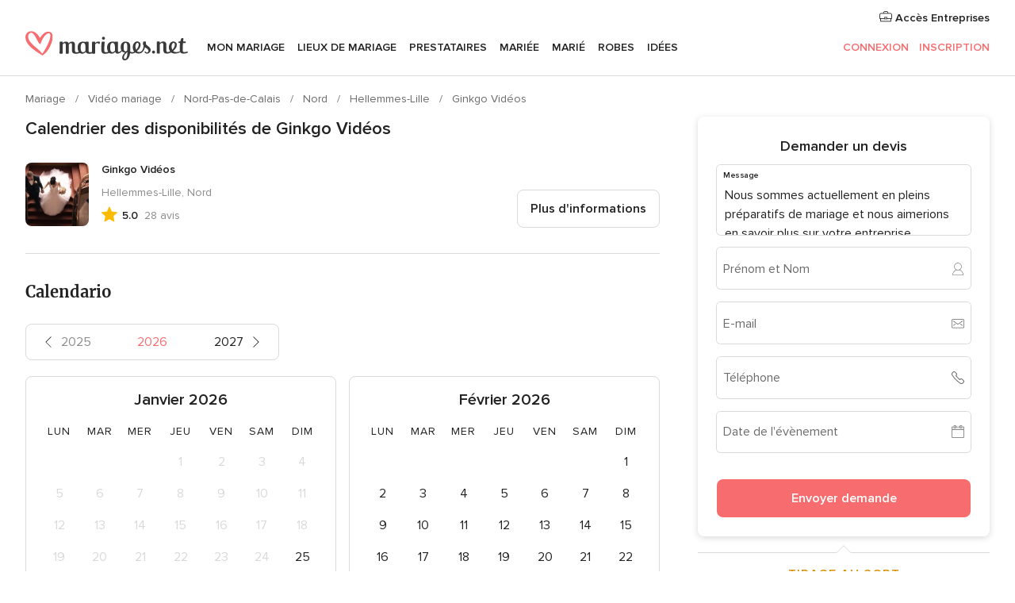

--- FILE ---
content_type: text/html; charset=UTF-8
request_url: https://www.mariages.net/emp-ShowCalendario.php?id_empresa=184957
body_size: 46984
content:
<!DOCTYPE html>
<html lang="fr-FR" prefix="og: http://ogp.me/ns#">
<head>
<meta http-equiv="Content-Type" content="text/html; charset=utf-8"><script type="text/javascript">(window.NREUM||(NREUM={})).init={privacy:{cookies_enabled:true},ajax:{deny_list:["bam.nr-data.net"]},feature_flags:["soft_nav"],distributed_tracing:{enabled:true}};(window.NREUM||(NREUM={})).loader_config={agentID:"1103461545",accountID:"1041",trustKey:"1041",xpid:"VQYDUEVQCAQEVFhSBwU=",licenseKey:"2f0b164c6c",applicationID:"307409004",browserID:"1103461545"};;/*! For license information please see nr-loader-spa-1.308.0.min.js.LICENSE.txt */
(()=>{var e,t,r={384:(e,t,r)=>{"use strict";r.d(t,{NT:()=>a,US:()=>u,Zm:()=>o,bQ:()=>d,dV:()=>c,pV:()=>l});var n=r(6154),i=r(1863),s=r(1910);const a={beacon:"bam.nr-data.net",errorBeacon:"bam.nr-data.net"};function o(){return n.gm.NREUM||(n.gm.NREUM={}),void 0===n.gm.newrelic&&(n.gm.newrelic=n.gm.NREUM),n.gm.NREUM}function c(){let e=o();return e.o||(e.o={ST:n.gm.setTimeout,SI:n.gm.setImmediate||n.gm.setInterval,CT:n.gm.clearTimeout,XHR:n.gm.XMLHttpRequest,REQ:n.gm.Request,EV:n.gm.Event,PR:n.gm.Promise,MO:n.gm.MutationObserver,FETCH:n.gm.fetch,WS:n.gm.WebSocket},(0,s.i)(...Object.values(e.o))),e}function d(e,t){let r=o();r.initializedAgents??={},t.initializedAt={ms:(0,i.t)(),date:new Date},r.initializedAgents[e]=t}function u(e,t){o()[e]=t}function l(){return function(){let e=o();const t=e.info||{};e.info={beacon:a.beacon,errorBeacon:a.errorBeacon,...t}}(),function(){let e=o();const t=e.init||{};e.init={...t}}(),c(),function(){let e=o();const t=e.loader_config||{};e.loader_config={...t}}(),o()}},782:(e,t,r)=>{"use strict";r.d(t,{T:()=>n});const n=r(860).K7.pageViewTiming},860:(e,t,r)=>{"use strict";r.d(t,{$J:()=>u,K7:()=>c,P3:()=>d,XX:()=>i,Yy:()=>o,df:()=>s,qY:()=>n,v4:()=>a});const n="events",i="jserrors",s="browser/blobs",a="rum",o="browser/logs",c={ajax:"ajax",genericEvents:"generic_events",jserrors:i,logging:"logging",metrics:"metrics",pageAction:"page_action",pageViewEvent:"page_view_event",pageViewTiming:"page_view_timing",sessionReplay:"session_replay",sessionTrace:"session_trace",softNav:"soft_navigations",spa:"spa"},d={[c.pageViewEvent]:1,[c.pageViewTiming]:2,[c.metrics]:3,[c.jserrors]:4,[c.spa]:5,[c.ajax]:6,[c.sessionTrace]:7,[c.softNav]:8,[c.sessionReplay]:9,[c.logging]:10,[c.genericEvents]:11},u={[c.pageViewEvent]:a,[c.pageViewTiming]:n,[c.ajax]:n,[c.spa]:n,[c.softNav]:n,[c.metrics]:i,[c.jserrors]:i,[c.sessionTrace]:s,[c.sessionReplay]:s,[c.logging]:o,[c.genericEvents]:"ins"}},944:(e,t,r)=>{"use strict";r.d(t,{R:()=>i});var n=r(3241);function i(e,t){"function"==typeof console.debug&&(console.debug("New Relic Warning: https://github.com/newrelic/newrelic-browser-agent/blob/main/docs/warning-codes.md#".concat(e),t),(0,n.W)({agentIdentifier:null,drained:null,type:"data",name:"warn",feature:"warn",data:{code:e,secondary:t}}))}},993:(e,t,r)=>{"use strict";r.d(t,{A$:()=>s,ET:()=>a,TZ:()=>o,p_:()=>i});var n=r(860);const i={ERROR:"ERROR",WARN:"WARN",INFO:"INFO",DEBUG:"DEBUG",TRACE:"TRACE"},s={OFF:0,ERROR:1,WARN:2,INFO:3,DEBUG:4,TRACE:5},a="log",o=n.K7.logging},1541:(e,t,r)=>{"use strict";r.d(t,{U:()=>i,f:()=>n});const n={MFE:"MFE",BA:"BA"};function i(e,t){if(2!==t?.harvestEndpointVersion)return{};const r=t.agentRef.runtime.appMetadata.agents[0].entityGuid;return e?{"source.id":e.id,"source.name":e.name,"source.type":e.type,"parent.id":e.parent?.id||r,"parent.type":e.parent?.type||n.BA}:{"entity.guid":r,appId:t.agentRef.info.applicationID}}},1687:(e,t,r)=>{"use strict";r.d(t,{Ak:()=>d,Ze:()=>h,x3:()=>u});var n=r(3241),i=r(7836),s=r(3606),a=r(860),o=r(2646);const c={};function d(e,t){const r={staged:!1,priority:a.P3[t]||0};l(e),c[e].get(t)||c[e].set(t,r)}function u(e,t){e&&c[e]&&(c[e].get(t)&&c[e].delete(t),p(e,t,!1),c[e].size&&f(e))}function l(e){if(!e)throw new Error("agentIdentifier required");c[e]||(c[e]=new Map)}function h(e="",t="feature",r=!1){if(l(e),!e||!c[e].get(t)||r)return p(e,t);c[e].get(t).staged=!0,f(e)}function f(e){const t=Array.from(c[e]);t.every(([e,t])=>t.staged)&&(t.sort((e,t)=>e[1].priority-t[1].priority),t.forEach(([t])=>{c[e].delete(t),p(e,t)}))}function p(e,t,r=!0){const a=e?i.ee.get(e):i.ee,c=s.i.handlers;if(!a.aborted&&a.backlog&&c){if((0,n.W)({agentIdentifier:e,type:"lifecycle",name:"drain",feature:t}),r){const e=a.backlog[t],r=c[t];if(r){for(let t=0;e&&t<e.length;++t)g(e[t],r);Object.entries(r).forEach(([e,t])=>{Object.values(t||{}).forEach(t=>{t[0]?.on&&t[0]?.context()instanceof o.y&&t[0].on(e,t[1])})})}}a.isolatedBacklog||delete c[t],a.backlog[t]=null,a.emit("drain-"+t,[])}}function g(e,t){var r=e[1];Object.values(t[r]||{}).forEach(t=>{var r=e[0];if(t[0]===r){var n=t[1],i=e[3],s=e[2];n.apply(i,s)}})}},1738:(e,t,r)=>{"use strict";r.d(t,{U:()=>f,Y:()=>h});var n=r(3241),i=r(9908),s=r(1863),a=r(944),o=r(5701),c=r(3969),d=r(8362),u=r(860),l=r(4261);function h(e,t,r,s){const h=s||r;!h||h[e]&&h[e]!==d.d.prototype[e]||(h[e]=function(){(0,i.p)(c.xV,["API/"+e+"/called"],void 0,u.K7.metrics,r.ee),(0,n.W)({agentIdentifier:r.agentIdentifier,drained:!!o.B?.[r.agentIdentifier],type:"data",name:"api",feature:l.Pl+e,data:{}});try{return t.apply(this,arguments)}catch(e){(0,a.R)(23,e)}})}function f(e,t,r,n,a){const o=e.info;null===r?delete o.jsAttributes[t]:o.jsAttributes[t]=r,(a||null===r)&&(0,i.p)(l.Pl+n,[(0,s.t)(),t,r],void 0,"session",e.ee)}},1741:(e,t,r)=>{"use strict";r.d(t,{W:()=>s});var n=r(944),i=r(4261);class s{#e(e,...t){if(this[e]!==s.prototype[e])return this[e](...t);(0,n.R)(35,e)}addPageAction(e,t){return this.#e(i.hG,e,t)}register(e){return this.#e(i.eY,e)}recordCustomEvent(e,t){return this.#e(i.fF,e,t)}setPageViewName(e,t){return this.#e(i.Fw,e,t)}setCustomAttribute(e,t,r){return this.#e(i.cD,e,t,r)}noticeError(e,t){return this.#e(i.o5,e,t)}setUserId(e,t=!1){return this.#e(i.Dl,e,t)}setApplicationVersion(e){return this.#e(i.nb,e)}setErrorHandler(e){return this.#e(i.bt,e)}addRelease(e,t){return this.#e(i.k6,e,t)}log(e,t){return this.#e(i.$9,e,t)}start(){return this.#e(i.d3)}finished(e){return this.#e(i.BL,e)}recordReplay(){return this.#e(i.CH)}pauseReplay(){return this.#e(i.Tb)}addToTrace(e){return this.#e(i.U2,e)}setCurrentRouteName(e){return this.#e(i.PA,e)}interaction(e){return this.#e(i.dT,e)}wrapLogger(e,t,r){return this.#e(i.Wb,e,t,r)}measure(e,t){return this.#e(i.V1,e,t)}consent(e){return this.#e(i.Pv,e)}}},1863:(e,t,r)=>{"use strict";function n(){return Math.floor(performance.now())}r.d(t,{t:()=>n})},1910:(e,t,r)=>{"use strict";r.d(t,{i:()=>s});var n=r(944);const i=new Map;function s(...e){return e.every(e=>{if(i.has(e))return i.get(e);const t="function"==typeof e?e.toString():"",r=t.includes("[native code]"),s=t.includes("nrWrapper");return r||s||(0,n.R)(64,e?.name||t),i.set(e,r),r})}},2555:(e,t,r)=>{"use strict";r.d(t,{D:()=>o,f:()=>a});var n=r(384),i=r(8122);const s={beacon:n.NT.beacon,errorBeacon:n.NT.errorBeacon,licenseKey:void 0,applicationID:void 0,sa:void 0,queueTime:void 0,applicationTime:void 0,ttGuid:void 0,user:void 0,account:void 0,product:void 0,extra:void 0,jsAttributes:{},userAttributes:void 0,atts:void 0,transactionName:void 0,tNamePlain:void 0};function a(e){try{return!!e.licenseKey&&!!e.errorBeacon&&!!e.applicationID}catch(e){return!1}}const o=e=>(0,i.a)(e,s)},2614:(e,t,r)=>{"use strict";r.d(t,{BB:()=>a,H3:()=>n,g:()=>d,iL:()=>c,tS:()=>o,uh:()=>i,wk:()=>s});const n="NRBA",i="SESSION",s=144e5,a=18e5,o={STARTED:"session-started",PAUSE:"session-pause",RESET:"session-reset",RESUME:"session-resume",UPDATE:"session-update"},c={SAME_TAB:"same-tab",CROSS_TAB:"cross-tab"},d={OFF:0,FULL:1,ERROR:2}},2646:(e,t,r)=>{"use strict";r.d(t,{y:()=>n});class n{constructor(e){this.contextId=e}}},2843:(e,t,r)=>{"use strict";r.d(t,{G:()=>s,u:()=>i});var n=r(3878);function i(e,t=!1,r,i){(0,n.DD)("visibilitychange",function(){if(t)return void("hidden"===document.visibilityState&&e());e(document.visibilityState)},r,i)}function s(e,t,r){(0,n.sp)("pagehide",e,t,r)}},3241:(e,t,r)=>{"use strict";r.d(t,{W:()=>s});var n=r(6154);const i="newrelic";function s(e={}){try{n.gm.dispatchEvent(new CustomEvent(i,{detail:e}))}catch(e){}}},3304:(e,t,r)=>{"use strict";r.d(t,{A:()=>s});var n=r(7836);const i=()=>{const e=new WeakSet;return(t,r)=>{if("object"==typeof r&&null!==r){if(e.has(r))return;e.add(r)}return r}};function s(e){try{return JSON.stringify(e,i())??""}catch(e){try{n.ee.emit("internal-error",[e])}catch(e){}return""}}},3333:(e,t,r)=>{"use strict";r.d(t,{$v:()=>u,TZ:()=>n,Xh:()=>c,Zp:()=>i,kd:()=>d,mq:()=>o,nf:()=>a,qN:()=>s});const n=r(860).K7.genericEvents,i=["auxclick","click","copy","keydown","paste","scrollend"],s=["focus","blur"],a=4,o=1e3,c=2e3,d=["PageAction","UserAction","BrowserPerformance"],u={RESOURCES:"experimental.resources",REGISTER:"register"}},3434:(e,t,r)=>{"use strict";r.d(t,{Jt:()=>s,YM:()=>d});var n=r(7836),i=r(5607);const s="nr@original:".concat(i.W),a=50;var o=Object.prototype.hasOwnProperty,c=!1;function d(e,t){return e||(e=n.ee),r.inPlace=function(e,t,n,i,s){n||(n="");const a="-"===n.charAt(0);for(let o=0;o<t.length;o++){const c=t[o],d=e[c];l(d)||(e[c]=r(d,a?c+n:n,i,c,s))}},r.flag=s,r;function r(t,r,n,c,d){return l(t)?t:(r||(r=""),nrWrapper[s]=t,function(e,t,r){if(Object.defineProperty&&Object.keys)try{return Object.keys(e).forEach(function(r){Object.defineProperty(t,r,{get:function(){return e[r]},set:function(t){return e[r]=t,t}})}),t}catch(e){u([e],r)}for(var n in e)o.call(e,n)&&(t[n]=e[n])}(t,nrWrapper,e),nrWrapper);function nrWrapper(){var s,o,l,h;let f;try{o=this,s=[...arguments],l="function"==typeof n?n(s,o):n||{}}catch(t){u([t,"",[s,o,c],l],e)}i(r+"start",[s,o,c],l,d);const p=performance.now();let g;try{return h=t.apply(o,s),g=performance.now(),h}catch(e){throw g=performance.now(),i(r+"err",[s,o,e],l,d),f=e,f}finally{const e=g-p,t={start:p,end:g,duration:e,isLongTask:e>=a,methodName:c,thrownError:f};t.isLongTask&&i("long-task",[t,o],l,d),i(r+"end",[s,o,h],l,d)}}}function i(r,n,i,s){if(!c||t){var a=c;c=!0;try{e.emit(r,n,i,t,s)}catch(t){u([t,r,n,i],e)}c=a}}}function u(e,t){t||(t=n.ee);try{t.emit("internal-error",e)}catch(e){}}function l(e){return!(e&&"function"==typeof e&&e.apply&&!e[s])}},3606:(e,t,r)=>{"use strict";r.d(t,{i:()=>s});var n=r(9908);s.on=a;var i=s.handlers={};function s(e,t,r,s){a(s||n.d,i,e,t,r)}function a(e,t,r,i,s){s||(s="feature"),e||(e=n.d);var a=t[s]=t[s]||{};(a[r]=a[r]||[]).push([e,i])}},3738:(e,t,r)=>{"use strict";r.d(t,{He:()=>i,Kp:()=>o,Lc:()=>d,Rz:()=>u,TZ:()=>n,bD:()=>s,d3:()=>a,jx:()=>l,sl:()=>h,uP:()=>c});const n=r(860).K7.sessionTrace,i="bstResource",s="resource",a="-start",o="-end",c="fn"+a,d="fn"+o,u="pushState",l=1e3,h=3e4},3785:(e,t,r)=>{"use strict";r.d(t,{R:()=>c,b:()=>d});var n=r(9908),i=r(1863),s=r(860),a=r(3969),o=r(993);function c(e,t,r={},c=o.p_.INFO,d=!0,u,l=(0,i.t)()){(0,n.p)(a.xV,["API/logging/".concat(c.toLowerCase(),"/called")],void 0,s.K7.metrics,e),(0,n.p)(o.ET,[l,t,r,c,d,u],void 0,s.K7.logging,e)}function d(e){return"string"==typeof e&&Object.values(o.p_).some(t=>t===e.toUpperCase().trim())}},3878:(e,t,r)=>{"use strict";function n(e,t){return{capture:e,passive:!1,signal:t}}function i(e,t,r=!1,i){window.addEventListener(e,t,n(r,i))}function s(e,t,r=!1,i){document.addEventListener(e,t,n(r,i))}r.d(t,{DD:()=>s,jT:()=>n,sp:()=>i})},3962:(e,t,r)=>{"use strict";r.d(t,{AM:()=>a,O2:()=>l,OV:()=>s,Qu:()=>h,TZ:()=>c,ih:()=>f,pP:()=>o,t1:()=>u,tC:()=>i,wD:()=>d});var n=r(860);const i=["click","keydown","submit"],s="popstate",a="api",o="initialPageLoad",c=n.K7.softNav,d=5e3,u=500,l={INITIAL_PAGE_LOAD:"",ROUTE_CHANGE:1,UNSPECIFIED:2},h={INTERACTION:1,AJAX:2,CUSTOM_END:3,CUSTOM_TRACER:4},f={IP:"in progress",PF:"pending finish",FIN:"finished",CAN:"cancelled"}},3969:(e,t,r)=>{"use strict";r.d(t,{TZ:()=>n,XG:()=>o,rs:()=>i,xV:()=>a,z_:()=>s});const n=r(860).K7.metrics,i="sm",s="cm",a="storeSupportabilityMetrics",o="storeEventMetrics"},4234:(e,t,r)=>{"use strict";r.d(t,{W:()=>s});var n=r(7836),i=r(1687);class s{constructor(e,t){this.agentIdentifier=e,this.ee=n.ee.get(e),this.featureName=t,this.blocked=!1}deregisterDrain(){(0,i.x3)(this.agentIdentifier,this.featureName)}}},4261:(e,t,r)=>{"use strict";r.d(t,{$9:()=>u,BL:()=>c,CH:()=>p,Dl:()=>R,Fw:()=>w,PA:()=>v,Pl:()=>n,Pv:()=>A,Tb:()=>h,U2:()=>a,V1:()=>E,Wb:()=>T,bt:()=>y,cD:()=>b,d3:()=>x,dT:()=>d,eY:()=>g,fF:()=>f,hG:()=>s,hw:()=>i,k6:()=>o,nb:()=>m,o5:()=>l});const n="api-",i=n+"ixn-",s="addPageAction",a="addToTrace",o="addRelease",c="finished",d="interaction",u="log",l="noticeError",h="pauseReplay",f="recordCustomEvent",p="recordReplay",g="register",m="setApplicationVersion",v="setCurrentRouteName",b="setCustomAttribute",y="setErrorHandler",w="setPageViewName",R="setUserId",x="start",T="wrapLogger",E="measure",A="consent"},5205:(e,t,r)=>{"use strict";r.d(t,{j:()=>S});var n=r(384),i=r(1741);var s=r(2555),a=r(3333);const o=e=>{if(!e||"string"!=typeof e)return!1;try{document.createDocumentFragment().querySelector(e)}catch{return!1}return!0};var c=r(2614),d=r(944),u=r(8122);const l="[data-nr-mask]",h=e=>(0,u.a)(e,(()=>{const e={feature_flags:[],experimental:{allow_registered_children:!1,resources:!1},mask_selector:"*",block_selector:"[data-nr-block]",mask_input_options:{color:!1,date:!1,"datetime-local":!1,email:!1,month:!1,number:!1,range:!1,search:!1,tel:!1,text:!1,time:!1,url:!1,week:!1,textarea:!1,select:!1,password:!0}};return{ajax:{deny_list:void 0,block_internal:!0,enabled:!0,autoStart:!0},api:{get allow_registered_children(){return e.feature_flags.includes(a.$v.REGISTER)||e.experimental.allow_registered_children},set allow_registered_children(t){e.experimental.allow_registered_children=t},duplicate_registered_data:!1},browser_consent_mode:{enabled:!1},distributed_tracing:{enabled:void 0,exclude_newrelic_header:void 0,cors_use_newrelic_header:void 0,cors_use_tracecontext_headers:void 0,allowed_origins:void 0},get feature_flags(){return e.feature_flags},set feature_flags(t){e.feature_flags=t},generic_events:{enabled:!0,autoStart:!0},harvest:{interval:30},jserrors:{enabled:!0,autoStart:!0},logging:{enabled:!0,autoStart:!0},metrics:{enabled:!0,autoStart:!0},obfuscate:void 0,page_action:{enabled:!0},page_view_event:{enabled:!0,autoStart:!0},page_view_timing:{enabled:!0,autoStart:!0},performance:{capture_marks:!1,capture_measures:!1,capture_detail:!0,resources:{get enabled(){return e.feature_flags.includes(a.$v.RESOURCES)||e.experimental.resources},set enabled(t){e.experimental.resources=t},asset_types:[],first_party_domains:[],ignore_newrelic:!0}},privacy:{cookies_enabled:!0},proxy:{assets:void 0,beacon:void 0},session:{expiresMs:c.wk,inactiveMs:c.BB},session_replay:{autoStart:!0,enabled:!1,preload:!1,sampling_rate:10,error_sampling_rate:100,collect_fonts:!1,inline_images:!1,fix_stylesheets:!0,mask_all_inputs:!0,get mask_text_selector(){return e.mask_selector},set mask_text_selector(t){o(t)?e.mask_selector="".concat(t,",").concat(l):""===t||null===t?e.mask_selector=l:(0,d.R)(5,t)},get block_class(){return"nr-block"},get ignore_class(){return"nr-ignore"},get mask_text_class(){return"nr-mask"},get block_selector(){return e.block_selector},set block_selector(t){o(t)?e.block_selector+=",".concat(t):""!==t&&(0,d.R)(6,t)},get mask_input_options(){return e.mask_input_options},set mask_input_options(t){t&&"object"==typeof t?e.mask_input_options={...t,password:!0}:(0,d.R)(7,t)}},session_trace:{enabled:!0,autoStart:!0},soft_navigations:{enabled:!0,autoStart:!0},spa:{enabled:!0,autoStart:!0},ssl:void 0,user_actions:{enabled:!0,elementAttributes:["id","className","tagName","type"]}}})());var f=r(6154),p=r(9324);let g=0;const m={buildEnv:p.F3,distMethod:p.Xs,version:p.xv,originTime:f.WN},v={consented:!1},b={appMetadata:{},get consented(){return this.session?.state?.consent||v.consented},set consented(e){v.consented=e},customTransaction:void 0,denyList:void 0,disabled:!1,harvester:void 0,isolatedBacklog:!1,isRecording:!1,loaderType:void 0,maxBytes:3e4,obfuscator:void 0,onerror:void 0,ptid:void 0,releaseIds:{},session:void 0,timeKeeper:void 0,registeredEntities:[],jsAttributesMetadata:{bytes:0},get harvestCount(){return++g}},y=e=>{const t=(0,u.a)(e,b),r=Object.keys(m).reduce((e,t)=>(e[t]={value:m[t],writable:!1,configurable:!0,enumerable:!0},e),{});return Object.defineProperties(t,r)};var w=r(5701);const R=e=>{const t=e.startsWith("http");e+="/",r.p=t?e:"https://"+e};var x=r(7836),T=r(3241);const E={accountID:void 0,trustKey:void 0,agentID:void 0,licenseKey:void 0,applicationID:void 0,xpid:void 0},A=e=>(0,u.a)(e,E),_=new Set;function S(e,t={},r,a){let{init:o,info:c,loader_config:d,runtime:u={},exposed:l=!0}=t;if(!c){const e=(0,n.pV)();o=e.init,c=e.info,d=e.loader_config}e.init=h(o||{}),e.loader_config=A(d||{}),c.jsAttributes??={},f.bv&&(c.jsAttributes.isWorker=!0),e.info=(0,s.D)(c);const p=e.init,g=[c.beacon,c.errorBeacon];_.has(e.agentIdentifier)||(p.proxy.assets&&(R(p.proxy.assets),g.push(p.proxy.assets)),p.proxy.beacon&&g.push(p.proxy.beacon),e.beacons=[...g],function(e){const t=(0,n.pV)();Object.getOwnPropertyNames(i.W.prototype).forEach(r=>{const n=i.W.prototype[r];if("function"!=typeof n||"constructor"===n)return;let s=t[r];e[r]&&!1!==e.exposed&&"micro-agent"!==e.runtime?.loaderType&&(t[r]=(...t)=>{const n=e[r](...t);return s?s(...t):n})})}(e),(0,n.US)("activatedFeatures",w.B)),u.denyList=[...p.ajax.deny_list||[],...p.ajax.block_internal?g:[]],u.ptid=e.agentIdentifier,u.loaderType=r,e.runtime=y(u),_.has(e.agentIdentifier)||(e.ee=x.ee.get(e.agentIdentifier),e.exposed=l,(0,T.W)({agentIdentifier:e.agentIdentifier,drained:!!w.B?.[e.agentIdentifier],type:"lifecycle",name:"initialize",feature:void 0,data:e.config})),_.add(e.agentIdentifier)}},5270:(e,t,r)=>{"use strict";r.d(t,{Aw:()=>a,SR:()=>s,rF:()=>o});var n=r(384),i=r(7767);function s(e){return!!(0,n.dV)().o.MO&&(0,i.V)(e)&&!0===e?.session_trace.enabled}function a(e){return!0===e?.session_replay.preload&&s(e)}function o(e,t){try{if("string"==typeof t?.type){if("password"===t.type.toLowerCase())return"*".repeat(e?.length||0);if(void 0!==t?.dataset?.nrUnmask||t?.classList?.contains("nr-unmask"))return e}}catch(e){}return"string"==typeof e?e.replace(/[\S]/g,"*"):"*".repeat(e?.length||0)}},5289:(e,t,r)=>{"use strict";r.d(t,{GG:()=>a,Qr:()=>c,sB:()=>o});var n=r(3878),i=r(6389);function s(){return"undefined"==typeof document||"complete"===document.readyState}function a(e,t){if(s())return e();const r=(0,i.J)(e),a=setInterval(()=>{s()&&(clearInterval(a),r())},500);(0,n.sp)("load",r,t)}function o(e){if(s())return e();(0,n.DD)("DOMContentLoaded",e)}function c(e){if(s())return e();(0,n.sp)("popstate",e)}},5607:(e,t,r)=>{"use strict";r.d(t,{W:()=>n});const n=(0,r(9566).bz)()},5701:(e,t,r)=>{"use strict";r.d(t,{B:()=>s,t:()=>a});var n=r(3241);const i=new Set,s={};function a(e,t){const r=t.agentIdentifier;s[r]??={},e&&"object"==typeof e&&(i.has(r)||(t.ee.emit("rumresp",[e]),s[r]=e,i.add(r),(0,n.W)({agentIdentifier:r,loaded:!0,drained:!0,type:"lifecycle",name:"load",feature:void 0,data:e})))}},6154:(e,t,r)=>{"use strict";r.d(t,{OF:()=>d,RI:()=>i,WN:()=>h,bv:()=>s,eN:()=>f,gm:()=>a,lR:()=>l,m:()=>c,mw:()=>o,sb:()=>u});var n=r(1863);const i="undefined"!=typeof window&&!!window.document,s="undefined"!=typeof WorkerGlobalScope&&("undefined"!=typeof self&&self instanceof WorkerGlobalScope&&self.navigator instanceof WorkerNavigator||"undefined"!=typeof globalThis&&globalThis instanceof WorkerGlobalScope&&globalThis.navigator instanceof WorkerNavigator),a=i?window:"undefined"!=typeof WorkerGlobalScope&&("undefined"!=typeof self&&self instanceof WorkerGlobalScope&&self||"undefined"!=typeof globalThis&&globalThis instanceof WorkerGlobalScope&&globalThis),o=Boolean("hidden"===a?.document?.visibilityState),c=""+a?.location,d=/iPad|iPhone|iPod/.test(a.navigator?.userAgent),u=d&&"undefined"==typeof SharedWorker,l=(()=>{const e=a.navigator?.userAgent?.match(/Firefox[/\s](\d+\.\d+)/);return Array.isArray(e)&&e.length>=2?+e[1]:0})(),h=Date.now()-(0,n.t)(),f=()=>"undefined"!=typeof PerformanceNavigationTiming&&a?.performance?.getEntriesByType("navigation")?.[0]?.responseStart},6344:(e,t,r)=>{"use strict";r.d(t,{BB:()=>u,Qb:()=>l,TZ:()=>i,Ug:()=>a,Vh:()=>s,_s:()=>o,bc:()=>d,yP:()=>c});var n=r(2614);const i=r(860).K7.sessionReplay,s="errorDuringReplay",a=.12,o={DomContentLoaded:0,Load:1,FullSnapshot:2,IncrementalSnapshot:3,Meta:4,Custom:5},c={[n.g.ERROR]:15e3,[n.g.FULL]:3e5,[n.g.OFF]:0},d={RESET:{message:"Session was reset",sm:"Reset"},IMPORT:{message:"Recorder failed to import",sm:"Import"},TOO_MANY:{message:"429: Too Many Requests",sm:"Too-Many"},TOO_BIG:{message:"Payload was too large",sm:"Too-Big"},CROSS_TAB:{message:"Session Entity was set to OFF on another tab",sm:"Cross-Tab"},ENTITLEMENTS:{message:"Session Replay is not allowed and will not be started",sm:"Entitlement"}},u=5e3,l={API:"api",RESUME:"resume",SWITCH_TO_FULL:"switchToFull",INITIALIZE:"initialize",PRELOAD:"preload"}},6389:(e,t,r)=>{"use strict";function n(e,t=500,r={}){const n=r?.leading||!1;let i;return(...r)=>{n&&void 0===i&&(e.apply(this,r),i=setTimeout(()=>{i=clearTimeout(i)},t)),n||(clearTimeout(i),i=setTimeout(()=>{e.apply(this,r)},t))}}function i(e){let t=!1;return(...r)=>{t||(t=!0,e.apply(this,r))}}r.d(t,{J:()=>i,s:()=>n})},6630:(e,t,r)=>{"use strict";r.d(t,{T:()=>n});const n=r(860).K7.pageViewEvent},6774:(e,t,r)=>{"use strict";r.d(t,{T:()=>n});const n=r(860).K7.jserrors},7295:(e,t,r)=>{"use strict";r.d(t,{Xv:()=>a,gX:()=>i,iW:()=>s});var n=[];function i(e){if(!e||s(e))return!1;if(0===n.length)return!0;if("*"===n[0].hostname)return!1;for(var t=0;t<n.length;t++){var r=n[t];if(r.hostname.test(e.hostname)&&r.pathname.test(e.pathname))return!1}return!0}function s(e){return void 0===e.hostname}function a(e){if(n=[],e&&e.length)for(var t=0;t<e.length;t++){let r=e[t];if(!r)continue;if("*"===r)return void(n=[{hostname:"*"}]);0===r.indexOf("http://")?r=r.substring(7):0===r.indexOf("https://")&&(r=r.substring(8));const i=r.indexOf("/");let s,a;i>0?(s=r.substring(0,i),a=r.substring(i)):(s=r,a="*");let[c]=s.split(":");n.push({hostname:o(c),pathname:o(a,!0)})}}function o(e,t=!1){const r=e.replace(/[.+?^${}()|[\]\\]/g,e=>"\\"+e).replace(/\*/g,".*?");return new RegExp((t?"^":"")+r+"$")}},7485:(e,t,r)=>{"use strict";r.d(t,{D:()=>i});var n=r(6154);function i(e){if(0===(e||"").indexOf("data:"))return{protocol:"data"};try{const t=new URL(e,location.href),r={port:t.port,hostname:t.hostname,pathname:t.pathname,search:t.search,protocol:t.protocol.slice(0,t.protocol.indexOf(":")),sameOrigin:t.protocol===n.gm?.location?.protocol&&t.host===n.gm?.location?.host};return r.port&&""!==r.port||("http:"===t.protocol&&(r.port="80"),"https:"===t.protocol&&(r.port="443")),r.pathname&&""!==r.pathname?r.pathname.startsWith("/")||(r.pathname="/".concat(r.pathname)):r.pathname="/",r}catch(e){return{}}}},7699:(e,t,r)=>{"use strict";r.d(t,{It:()=>s,KC:()=>o,No:()=>i,qh:()=>a});var n=r(860);const i=16e3,s=1e6,a="SESSION_ERROR",o={[n.K7.logging]:!0,[n.K7.genericEvents]:!1,[n.K7.jserrors]:!1,[n.K7.ajax]:!1}},7767:(e,t,r)=>{"use strict";r.d(t,{V:()=>i});var n=r(6154);const i=e=>n.RI&&!0===e?.privacy.cookies_enabled},7836:(e,t,r)=>{"use strict";r.d(t,{P:()=>o,ee:()=>c});var n=r(384),i=r(8990),s=r(2646),a=r(5607);const o="nr@context:".concat(a.W),c=function e(t,r){var n={},a={},u={},l=!1;try{l=16===r.length&&d.initializedAgents?.[r]?.runtime.isolatedBacklog}catch(e){}var h={on:p,addEventListener:p,removeEventListener:function(e,t){var r=n[e];if(!r)return;for(var i=0;i<r.length;i++)r[i]===t&&r.splice(i,1)},emit:function(e,r,n,i,s){!1!==s&&(s=!0);if(c.aborted&&!i)return;t&&s&&t.emit(e,r,n);var o=f(n);g(e).forEach(e=>{e.apply(o,r)});var d=v()[a[e]];d&&d.push([h,e,r,o]);return o},get:m,listeners:g,context:f,buffer:function(e,t){const r=v();if(t=t||"feature",h.aborted)return;Object.entries(e||{}).forEach(([e,n])=>{a[n]=t,t in r||(r[t]=[])})},abort:function(){h._aborted=!0,Object.keys(h.backlog).forEach(e=>{delete h.backlog[e]})},isBuffering:function(e){return!!v()[a[e]]},debugId:r,backlog:l?{}:t&&"object"==typeof t.backlog?t.backlog:{},isolatedBacklog:l};return Object.defineProperty(h,"aborted",{get:()=>{let e=h._aborted||!1;return e||(t&&(e=t.aborted),e)}}),h;function f(e){return e&&e instanceof s.y?e:e?(0,i.I)(e,o,()=>new s.y(o)):new s.y(o)}function p(e,t){n[e]=g(e).concat(t)}function g(e){return n[e]||[]}function m(t){return u[t]=u[t]||e(h,t)}function v(){return h.backlog}}(void 0,"globalEE"),d=(0,n.Zm)();d.ee||(d.ee=c)},8122:(e,t,r)=>{"use strict";r.d(t,{a:()=>i});var n=r(944);function i(e,t){try{if(!e||"object"!=typeof e)return(0,n.R)(3);if(!t||"object"!=typeof t)return(0,n.R)(4);const r=Object.create(Object.getPrototypeOf(t),Object.getOwnPropertyDescriptors(t)),s=0===Object.keys(r).length?e:r;for(let a in s)if(void 0!==e[a])try{if(null===e[a]){r[a]=null;continue}Array.isArray(e[a])&&Array.isArray(t[a])?r[a]=Array.from(new Set([...e[a],...t[a]])):"object"==typeof e[a]&&"object"==typeof t[a]?r[a]=i(e[a],t[a]):r[a]=e[a]}catch(e){r[a]||(0,n.R)(1,e)}return r}catch(e){(0,n.R)(2,e)}}},8139:(e,t,r)=>{"use strict";r.d(t,{u:()=>h});var n=r(7836),i=r(3434),s=r(8990),a=r(6154);const o={},c=a.gm.XMLHttpRequest,d="addEventListener",u="removeEventListener",l="nr@wrapped:".concat(n.P);function h(e){var t=function(e){return(e||n.ee).get("events")}(e);if(o[t.debugId]++)return t;o[t.debugId]=1;var r=(0,i.YM)(t,!0);function h(e){r.inPlace(e,[d,u],"-",p)}function p(e,t){return e[1]}return"getPrototypeOf"in Object&&(a.RI&&f(document,h),c&&f(c.prototype,h),f(a.gm,h)),t.on(d+"-start",function(e,t){var n=e[1];if(null!==n&&("function"==typeof n||"object"==typeof n)&&"newrelic"!==e[0]){var i=(0,s.I)(n,l,function(){var e={object:function(){if("function"!=typeof n.handleEvent)return;return n.handleEvent.apply(n,arguments)},function:n}[typeof n];return e?r(e,"fn-",null,e.name||"anonymous"):n});this.wrapped=e[1]=i}}),t.on(u+"-start",function(e){e[1]=this.wrapped||e[1]}),t}function f(e,t,...r){let n=e;for(;"object"==typeof n&&!Object.prototype.hasOwnProperty.call(n,d);)n=Object.getPrototypeOf(n);n&&t(n,...r)}},8362:(e,t,r)=>{"use strict";r.d(t,{d:()=>s});var n=r(9566),i=r(1741);class s extends i.W{agentIdentifier=(0,n.LA)(16)}},8374:(e,t,r)=>{r.nc=(()=>{try{return document?.currentScript?.nonce}catch(e){}return""})()},8990:(e,t,r)=>{"use strict";r.d(t,{I:()=>i});var n=Object.prototype.hasOwnProperty;function i(e,t,r){if(n.call(e,t))return e[t];var i=r();if(Object.defineProperty&&Object.keys)try{return Object.defineProperty(e,t,{value:i,writable:!0,enumerable:!1}),i}catch(e){}return e[t]=i,i}},9119:(e,t,r)=>{"use strict";r.d(t,{L:()=>s});var n=/([^?#]*)[^#]*(#[^?]*|$).*/,i=/([^?#]*)().*/;function s(e,t){return e?e.replace(t?n:i,"$1$2"):e}},9300:(e,t,r)=>{"use strict";r.d(t,{T:()=>n});const n=r(860).K7.ajax},9324:(e,t,r)=>{"use strict";r.d(t,{AJ:()=>a,F3:()=>i,Xs:()=>s,Yq:()=>o,xv:()=>n});const n="1.308.0",i="PROD",s="CDN",a="@newrelic/rrweb",o="1.0.1"},9566:(e,t,r)=>{"use strict";r.d(t,{LA:()=>o,ZF:()=>c,bz:()=>a,el:()=>d});var n=r(6154);const i="xxxxxxxx-xxxx-4xxx-yxxx-xxxxxxxxxxxx";function s(e,t){return e?15&e[t]:16*Math.random()|0}function a(){const e=n.gm?.crypto||n.gm?.msCrypto;let t,r=0;return e&&e.getRandomValues&&(t=e.getRandomValues(new Uint8Array(30))),i.split("").map(e=>"x"===e?s(t,r++).toString(16):"y"===e?(3&s()|8).toString(16):e).join("")}function o(e){const t=n.gm?.crypto||n.gm?.msCrypto;let r,i=0;t&&t.getRandomValues&&(r=t.getRandomValues(new Uint8Array(e)));const a=[];for(var o=0;o<e;o++)a.push(s(r,i++).toString(16));return a.join("")}function c(){return o(16)}function d(){return o(32)}},9908:(e,t,r)=>{"use strict";r.d(t,{d:()=>n,p:()=>i});var n=r(7836).ee.get("handle");function i(e,t,r,i,s){s?(s.buffer([e],i),s.emit(e,t,r)):(n.buffer([e],i),n.emit(e,t,r))}}},n={};function i(e){var t=n[e];if(void 0!==t)return t.exports;var s=n[e]={exports:{}};return r[e](s,s.exports,i),s.exports}i.m=r,i.d=(e,t)=>{for(var r in t)i.o(t,r)&&!i.o(e,r)&&Object.defineProperty(e,r,{enumerable:!0,get:t[r]})},i.f={},i.e=e=>Promise.all(Object.keys(i.f).reduce((t,r)=>(i.f[r](e,t),t),[])),i.u=e=>({212:"nr-spa-compressor",249:"nr-spa-recorder",478:"nr-spa"}[e]+"-1.308.0.min.js"),i.o=(e,t)=>Object.prototype.hasOwnProperty.call(e,t),e={},t="NRBA-1.308.0.PROD:",i.l=(r,n,s,a)=>{if(e[r])e[r].push(n);else{var o,c;if(void 0!==s)for(var d=document.getElementsByTagName("script"),u=0;u<d.length;u++){var l=d[u];if(l.getAttribute("src")==r||l.getAttribute("data-webpack")==t+s){o=l;break}}if(!o){c=!0;var h={478:"sha512-RSfSVnmHk59T/uIPbdSE0LPeqcEdF4/+XhfJdBuccH5rYMOEZDhFdtnh6X6nJk7hGpzHd9Ujhsy7lZEz/ORYCQ==",249:"sha512-ehJXhmntm85NSqW4MkhfQqmeKFulra3klDyY0OPDUE+sQ3GokHlPh1pmAzuNy//3j4ac6lzIbmXLvGQBMYmrkg==",212:"sha512-B9h4CR46ndKRgMBcK+j67uSR2RCnJfGefU+A7FrgR/k42ovXy5x/MAVFiSvFxuVeEk/pNLgvYGMp1cBSK/G6Fg=="};(o=document.createElement("script")).charset="utf-8",i.nc&&o.setAttribute("nonce",i.nc),o.setAttribute("data-webpack",t+s),o.src=r,0!==o.src.indexOf(window.location.origin+"/")&&(o.crossOrigin="anonymous"),h[a]&&(o.integrity=h[a])}e[r]=[n];var f=(t,n)=>{o.onerror=o.onload=null,clearTimeout(p);var i=e[r];if(delete e[r],o.parentNode&&o.parentNode.removeChild(o),i&&i.forEach(e=>e(n)),t)return t(n)},p=setTimeout(f.bind(null,void 0,{type:"timeout",target:o}),12e4);o.onerror=f.bind(null,o.onerror),o.onload=f.bind(null,o.onload),c&&document.head.appendChild(o)}},i.r=e=>{"undefined"!=typeof Symbol&&Symbol.toStringTag&&Object.defineProperty(e,Symbol.toStringTag,{value:"Module"}),Object.defineProperty(e,"__esModule",{value:!0})},i.p="https://js-agent.newrelic.com/",(()=>{var e={38:0,788:0};i.f.j=(t,r)=>{var n=i.o(e,t)?e[t]:void 0;if(0!==n)if(n)r.push(n[2]);else{var s=new Promise((r,i)=>n=e[t]=[r,i]);r.push(n[2]=s);var a=i.p+i.u(t),o=new Error;i.l(a,r=>{if(i.o(e,t)&&(0!==(n=e[t])&&(e[t]=void 0),n)){var s=r&&("load"===r.type?"missing":r.type),a=r&&r.target&&r.target.src;o.message="Loading chunk "+t+" failed: ("+s+": "+a+")",o.name="ChunkLoadError",o.type=s,o.request=a,n[1](o)}},"chunk-"+t,t)}};var t=(t,r)=>{var n,s,[a,o,c]=r,d=0;if(a.some(t=>0!==e[t])){for(n in o)i.o(o,n)&&(i.m[n]=o[n]);if(c)c(i)}for(t&&t(r);d<a.length;d++)s=a[d],i.o(e,s)&&e[s]&&e[s][0](),e[s]=0},r=self["webpackChunk:NRBA-1.308.0.PROD"]=self["webpackChunk:NRBA-1.308.0.PROD"]||[];r.forEach(t.bind(null,0)),r.push=t.bind(null,r.push.bind(r))})(),(()=>{"use strict";i(8374);var e=i(8362),t=i(860);const r=Object.values(t.K7);var n=i(5205);var s=i(9908),a=i(1863),o=i(4261),c=i(1738);var d=i(1687),u=i(4234),l=i(5289),h=i(6154),f=i(944),p=i(5270),g=i(7767),m=i(6389),v=i(7699);class b extends u.W{constructor(e,t){super(e.agentIdentifier,t),this.agentRef=e,this.abortHandler=void 0,this.featAggregate=void 0,this.loadedSuccessfully=void 0,this.onAggregateImported=new Promise(e=>{this.loadedSuccessfully=e}),this.deferred=Promise.resolve(),!1===e.init[this.featureName].autoStart?this.deferred=new Promise((t,r)=>{this.ee.on("manual-start-all",(0,m.J)(()=>{(0,d.Ak)(e.agentIdentifier,this.featureName),t()}))}):(0,d.Ak)(e.agentIdentifier,t)}importAggregator(e,t,r={}){if(this.featAggregate)return;const n=async()=>{let n;await this.deferred;try{if((0,g.V)(e.init)){const{setupAgentSession:t}=await i.e(478).then(i.bind(i,8766));n=t(e)}}catch(e){(0,f.R)(20,e),this.ee.emit("internal-error",[e]),(0,s.p)(v.qh,[e],void 0,this.featureName,this.ee)}try{if(!this.#t(this.featureName,n,e.init))return(0,d.Ze)(this.agentIdentifier,this.featureName),void this.loadedSuccessfully(!1);const{Aggregate:i}=await t();this.featAggregate=new i(e,r),e.runtime.harvester.initializedAggregates.push(this.featAggregate),this.loadedSuccessfully(!0)}catch(e){(0,f.R)(34,e),this.abortHandler?.(),(0,d.Ze)(this.agentIdentifier,this.featureName,!0),this.loadedSuccessfully(!1),this.ee&&this.ee.abort()}};h.RI?(0,l.GG)(()=>n(),!0):n()}#t(e,r,n){if(this.blocked)return!1;switch(e){case t.K7.sessionReplay:return(0,p.SR)(n)&&!!r;case t.K7.sessionTrace:return!!r;default:return!0}}}var y=i(6630),w=i(2614),R=i(3241);class x extends b{static featureName=y.T;constructor(e){var t;super(e,y.T),this.setupInspectionEvents(e.agentIdentifier),t=e,(0,c.Y)(o.Fw,function(e,r){"string"==typeof e&&("/"!==e.charAt(0)&&(e="/"+e),t.runtime.customTransaction=(r||"http://custom.transaction")+e,(0,s.p)(o.Pl+o.Fw,[(0,a.t)()],void 0,void 0,t.ee))},t),this.importAggregator(e,()=>i.e(478).then(i.bind(i,2467)))}setupInspectionEvents(e){const t=(t,r)=>{t&&(0,R.W)({agentIdentifier:e,timeStamp:t.timeStamp,loaded:"complete"===t.target.readyState,type:"window",name:r,data:t.target.location+""})};(0,l.sB)(e=>{t(e,"DOMContentLoaded")}),(0,l.GG)(e=>{t(e,"load")}),(0,l.Qr)(e=>{t(e,"navigate")}),this.ee.on(w.tS.UPDATE,(t,r)=>{(0,R.W)({agentIdentifier:e,type:"lifecycle",name:"session",data:r})})}}var T=i(384);class E extends e.d{constructor(e){var t;(super(),h.gm)?(this.features={},(0,T.bQ)(this.agentIdentifier,this),this.desiredFeatures=new Set(e.features||[]),this.desiredFeatures.add(x),(0,n.j)(this,e,e.loaderType||"agent"),t=this,(0,c.Y)(o.cD,function(e,r,n=!1){if("string"==typeof e){if(["string","number","boolean"].includes(typeof r)||null===r)return(0,c.U)(t,e,r,o.cD,n);(0,f.R)(40,typeof r)}else(0,f.R)(39,typeof e)},t),function(e){(0,c.Y)(o.Dl,function(t,r=!1){if("string"!=typeof t&&null!==t)return void(0,f.R)(41,typeof t);const n=e.info.jsAttributes["enduser.id"];r&&null!=n&&n!==t?(0,s.p)(o.Pl+"setUserIdAndResetSession",[t],void 0,"session",e.ee):(0,c.U)(e,"enduser.id",t,o.Dl,!0)},e)}(this),function(e){(0,c.Y)(o.nb,function(t){if("string"==typeof t||null===t)return(0,c.U)(e,"application.version",t,o.nb,!1);(0,f.R)(42,typeof t)},e)}(this),function(e){(0,c.Y)(o.d3,function(){e.ee.emit("manual-start-all")},e)}(this),function(e){(0,c.Y)(o.Pv,function(t=!0){if("boolean"==typeof t){if((0,s.p)(o.Pl+o.Pv,[t],void 0,"session",e.ee),e.runtime.consented=t,t){const t=e.features.page_view_event;t.onAggregateImported.then(e=>{const r=t.featAggregate;e&&!r.sentRum&&r.sendRum()})}}else(0,f.R)(65,typeof t)},e)}(this),this.run()):(0,f.R)(21)}get config(){return{info:this.info,init:this.init,loader_config:this.loader_config,runtime:this.runtime}}get api(){return this}run(){try{const e=function(e){const t={};return r.forEach(r=>{t[r]=!!e[r]?.enabled}),t}(this.init),n=[...this.desiredFeatures];n.sort((e,r)=>t.P3[e.featureName]-t.P3[r.featureName]),n.forEach(r=>{if(!e[r.featureName]&&r.featureName!==t.K7.pageViewEvent)return;if(r.featureName===t.K7.spa)return void(0,f.R)(67);const n=function(e){switch(e){case t.K7.ajax:return[t.K7.jserrors];case t.K7.sessionTrace:return[t.K7.ajax,t.K7.pageViewEvent];case t.K7.sessionReplay:return[t.K7.sessionTrace];case t.K7.pageViewTiming:return[t.K7.pageViewEvent];default:return[]}}(r.featureName).filter(e=>!(e in this.features));n.length>0&&(0,f.R)(36,{targetFeature:r.featureName,missingDependencies:n}),this.features[r.featureName]=new r(this)})}catch(e){(0,f.R)(22,e);for(const e in this.features)this.features[e].abortHandler?.();const t=(0,T.Zm)();delete t.initializedAgents[this.agentIdentifier]?.features,delete this.sharedAggregator;return t.ee.get(this.agentIdentifier).abort(),!1}}}var A=i(2843),_=i(782);class S extends b{static featureName=_.T;constructor(e){super(e,_.T),h.RI&&((0,A.u)(()=>(0,s.p)("docHidden",[(0,a.t)()],void 0,_.T,this.ee),!0),(0,A.G)(()=>(0,s.p)("winPagehide",[(0,a.t)()],void 0,_.T,this.ee)),this.importAggregator(e,()=>i.e(478).then(i.bind(i,9917))))}}var O=i(3969);class I extends b{static featureName=O.TZ;constructor(e){super(e,O.TZ),h.RI&&document.addEventListener("securitypolicyviolation",e=>{(0,s.p)(O.xV,["Generic/CSPViolation/Detected"],void 0,this.featureName,this.ee)}),this.importAggregator(e,()=>i.e(478).then(i.bind(i,6555)))}}var N=i(6774),P=i(3878),k=i(3304);class D{constructor(e,t,r,n,i){this.name="UncaughtError",this.message="string"==typeof e?e:(0,k.A)(e),this.sourceURL=t,this.line=r,this.column=n,this.__newrelic=i}}function C(e){return M(e)?e:new D(void 0!==e?.message?e.message:e,e?.filename||e?.sourceURL,e?.lineno||e?.line,e?.colno||e?.col,e?.__newrelic,e?.cause)}function j(e){const t="Unhandled Promise Rejection: ";if(!e?.reason)return;if(M(e.reason)){try{e.reason.message.startsWith(t)||(e.reason.message=t+e.reason.message)}catch(e){}return C(e.reason)}const r=C(e.reason);return(r.message||"").startsWith(t)||(r.message=t+r.message),r}function L(e){if(e.error instanceof SyntaxError&&!/:\d+$/.test(e.error.stack?.trim())){const t=new D(e.message,e.filename,e.lineno,e.colno,e.error.__newrelic,e.cause);return t.name=SyntaxError.name,t}return M(e.error)?e.error:C(e)}function M(e){return e instanceof Error&&!!e.stack}function H(e,r,n,i,o=(0,a.t)()){"string"==typeof e&&(e=new Error(e)),(0,s.p)("err",[e,o,!1,r,n.runtime.isRecording,void 0,i],void 0,t.K7.jserrors,n.ee),(0,s.p)("uaErr",[],void 0,t.K7.genericEvents,n.ee)}var B=i(1541),K=i(993),W=i(3785);function U(e,{customAttributes:t={},level:r=K.p_.INFO}={},n,i,s=(0,a.t)()){(0,W.R)(n.ee,e,t,r,!1,i,s)}function F(e,r,n,i,c=(0,a.t)()){(0,s.p)(o.Pl+o.hG,[c,e,r,i],void 0,t.K7.genericEvents,n.ee)}function V(e,r,n,i,c=(0,a.t)()){const{start:d,end:u,customAttributes:l}=r||{},h={customAttributes:l||{}};if("object"!=typeof h.customAttributes||"string"!=typeof e||0===e.length)return void(0,f.R)(57);const p=(e,t)=>null==e?t:"number"==typeof e?e:e instanceof PerformanceMark?e.startTime:Number.NaN;if(h.start=p(d,0),h.end=p(u,c),Number.isNaN(h.start)||Number.isNaN(h.end))(0,f.R)(57);else{if(h.duration=h.end-h.start,!(h.duration<0))return(0,s.p)(o.Pl+o.V1,[h,e,i],void 0,t.K7.genericEvents,n.ee),h;(0,f.R)(58)}}function G(e,r={},n,i,c=(0,a.t)()){(0,s.p)(o.Pl+o.fF,[c,e,r,i],void 0,t.K7.genericEvents,n.ee)}function z(e){(0,c.Y)(o.eY,function(t){return Y(e,t)},e)}function Y(e,r,n){(0,f.R)(54,"newrelic.register"),r||={},r.type=B.f.MFE,r.licenseKey||=e.info.licenseKey,r.blocked=!1,r.parent=n||{},Array.isArray(r.tags)||(r.tags=[]);const i={};r.tags.forEach(e=>{"name"!==e&&"id"!==e&&(i["source.".concat(e)]=!0)}),r.isolated??=!0;let o=()=>{};const c=e.runtime.registeredEntities;if(!r.isolated){const e=c.find(({metadata:{target:{id:e}}})=>e===r.id&&!r.isolated);if(e)return e}const d=e=>{r.blocked=!0,o=e};function u(e){return"string"==typeof e&&!!e.trim()&&e.trim().length<501||"number"==typeof e}e.init.api.allow_registered_children||d((0,m.J)(()=>(0,f.R)(55))),u(r.id)&&u(r.name)||d((0,m.J)(()=>(0,f.R)(48,r)));const l={addPageAction:(t,n={})=>g(F,[t,{...i,...n},e],r),deregister:()=>{d((0,m.J)(()=>(0,f.R)(68)))},log:(t,n={})=>g(U,[t,{...n,customAttributes:{...i,...n.customAttributes||{}}},e],r),measure:(t,n={})=>g(V,[t,{...n,customAttributes:{...i,...n.customAttributes||{}}},e],r),noticeError:(t,n={})=>g(H,[t,{...i,...n},e],r),register:(t={})=>g(Y,[e,t],l.metadata.target),recordCustomEvent:(t,n={})=>g(G,[t,{...i,...n},e],r),setApplicationVersion:e=>p("application.version",e),setCustomAttribute:(e,t)=>p(e,t),setUserId:e=>p("enduser.id",e),metadata:{customAttributes:i,target:r}},h=()=>(r.blocked&&o(),r.blocked);h()||c.push(l);const p=(e,t)=>{h()||(i[e]=t)},g=(r,n,i)=>{if(h())return;const o=(0,a.t)();(0,s.p)(O.xV,["API/register/".concat(r.name,"/called")],void 0,t.K7.metrics,e.ee);try{if(e.init.api.duplicate_registered_data&&"register"!==r.name){let e=n;if(n[1]instanceof Object){const t={"child.id":i.id,"child.type":i.type};e="customAttributes"in n[1]?[n[0],{...n[1],customAttributes:{...n[1].customAttributes,...t}},...n.slice(2)]:[n[0],{...n[1],...t},...n.slice(2)]}r(...e,void 0,o)}return r(...n,i,o)}catch(e){(0,f.R)(50,e)}};return l}class Z extends b{static featureName=N.T;constructor(e){var t;super(e,N.T),t=e,(0,c.Y)(o.o5,(e,r)=>H(e,r,t),t),function(e){(0,c.Y)(o.bt,function(t){e.runtime.onerror=t},e)}(e),function(e){let t=0;(0,c.Y)(o.k6,function(e,r){++t>10||(this.runtime.releaseIds[e.slice(-200)]=(""+r).slice(-200))},e)}(e),z(e);try{this.removeOnAbort=new AbortController}catch(e){}this.ee.on("internal-error",(t,r)=>{this.abortHandler&&(0,s.p)("ierr",[C(t),(0,a.t)(),!0,{},e.runtime.isRecording,r],void 0,this.featureName,this.ee)}),h.gm.addEventListener("unhandledrejection",t=>{this.abortHandler&&(0,s.p)("err",[j(t),(0,a.t)(),!1,{unhandledPromiseRejection:1},e.runtime.isRecording],void 0,this.featureName,this.ee)},(0,P.jT)(!1,this.removeOnAbort?.signal)),h.gm.addEventListener("error",t=>{this.abortHandler&&(0,s.p)("err",[L(t),(0,a.t)(),!1,{},e.runtime.isRecording],void 0,this.featureName,this.ee)},(0,P.jT)(!1,this.removeOnAbort?.signal)),this.abortHandler=this.#r,this.importAggregator(e,()=>i.e(478).then(i.bind(i,2176)))}#r(){this.removeOnAbort?.abort(),this.abortHandler=void 0}}var q=i(8990);let X=1;function J(e){const t=typeof e;return!e||"object"!==t&&"function"!==t?-1:e===h.gm?0:(0,q.I)(e,"nr@id",function(){return X++})}function Q(e){if("string"==typeof e&&e.length)return e.length;if("object"==typeof e){if("undefined"!=typeof ArrayBuffer&&e instanceof ArrayBuffer&&e.byteLength)return e.byteLength;if("undefined"!=typeof Blob&&e instanceof Blob&&e.size)return e.size;if(!("undefined"!=typeof FormData&&e instanceof FormData))try{return(0,k.A)(e).length}catch(e){return}}}var ee=i(8139),te=i(7836),re=i(3434);const ne={},ie=["open","send"];function se(e){var t=e||te.ee;const r=function(e){return(e||te.ee).get("xhr")}(t);if(void 0===h.gm.XMLHttpRequest)return r;if(ne[r.debugId]++)return r;ne[r.debugId]=1,(0,ee.u)(t);var n=(0,re.YM)(r),i=h.gm.XMLHttpRequest,s=h.gm.MutationObserver,a=h.gm.Promise,o=h.gm.setInterval,c="readystatechange",d=["onload","onerror","onabort","onloadstart","onloadend","onprogress","ontimeout"],u=[],l=h.gm.XMLHttpRequest=function(e){const t=new i(e),s=r.context(t);try{r.emit("new-xhr",[t],s),t.addEventListener(c,(a=s,function(){var e=this;e.readyState>3&&!a.resolved&&(a.resolved=!0,r.emit("xhr-resolved",[],e)),n.inPlace(e,d,"fn-",y)}),(0,P.jT)(!1))}catch(e){(0,f.R)(15,e);try{r.emit("internal-error",[e])}catch(e){}}var a;return t};function p(e,t){n.inPlace(t,["onreadystatechange"],"fn-",y)}if(function(e,t){for(var r in e)t[r]=e[r]}(i,l),l.prototype=i.prototype,n.inPlace(l.prototype,ie,"-xhr-",y),r.on("send-xhr-start",function(e,t){p(e,t),function(e){u.push(e),s&&(g?g.then(b):o?o(b):(m=-m,v.data=m))}(t)}),r.on("open-xhr-start",p),s){var g=a&&a.resolve();if(!o&&!a){var m=1,v=document.createTextNode(m);new s(b).observe(v,{characterData:!0})}}else t.on("fn-end",function(e){e[0]&&e[0].type===c||b()});function b(){for(var e=0;e<u.length;e++)p(0,u[e]);u.length&&(u=[])}function y(e,t){return t}return r}var ae="fetch-",oe=ae+"body-",ce=["arrayBuffer","blob","json","text","formData"],de=h.gm.Request,ue=h.gm.Response,le="prototype";const he={};function fe(e){const t=function(e){return(e||te.ee).get("fetch")}(e);if(!(de&&ue&&h.gm.fetch))return t;if(he[t.debugId]++)return t;function r(e,r,n){var i=e[r];"function"==typeof i&&(e[r]=function(){var e,r=[...arguments],s={};t.emit(n+"before-start",[r],s),s[te.P]&&s[te.P].dt&&(e=s[te.P].dt);var a=i.apply(this,r);return t.emit(n+"start",[r,e],a),a.then(function(e){return t.emit(n+"end",[null,e],a),e},function(e){throw t.emit(n+"end",[e],a),e})})}return he[t.debugId]=1,ce.forEach(e=>{r(de[le],e,oe),r(ue[le],e,oe)}),r(h.gm,"fetch",ae),t.on(ae+"end",function(e,r){var n=this;if(r){var i=r.headers.get("content-length");null!==i&&(n.rxSize=i),t.emit(ae+"done",[null,r],n)}else t.emit(ae+"done",[e],n)}),t}var pe=i(7485),ge=i(9566);class me{constructor(e){this.agentRef=e}generateTracePayload(e){const t=this.agentRef.loader_config;if(!this.shouldGenerateTrace(e)||!t)return null;var r=(t.accountID||"").toString()||null,n=(t.agentID||"").toString()||null,i=(t.trustKey||"").toString()||null;if(!r||!n)return null;var s=(0,ge.ZF)(),a=(0,ge.el)(),o=Date.now(),c={spanId:s,traceId:a,timestamp:o};return(e.sameOrigin||this.isAllowedOrigin(e)&&this.useTraceContextHeadersForCors())&&(c.traceContextParentHeader=this.generateTraceContextParentHeader(s,a),c.traceContextStateHeader=this.generateTraceContextStateHeader(s,o,r,n,i)),(e.sameOrigin&&!this.excludeNewrelicHeader()||!e.sameOrigin&&this.isAllowedOrigin(e)&&this.useNewrelicHeaderForCors())&&(c.newrelicHeader=this.generateTraceHeader(s,a,o,r,n,i)),c}generateTraceContextParentHeader(e,t){return"00-"+t+"-"+e+"-01"}generateTraceContextStateHeader(e,t,r,n,i){return i+"@nr=0-1-"+r+"-"+n+"-"+e+"----"+t}generateTraceHeader(e,t,r,n,i,s){if(!("function"==typeof h.gm?.btoa))return null;var a={v:[0,1],d:{ty:"Browser",ac:n,ap:i,id:e,tr:t,ti:r}};return s&&n!==s&&(a.d.tk=s),btoa((0,k.A)(a))}shouldGenerateTrace(e){return this.agentRef.init?.distributed_tracing?.enabled&&this.isAllowedOrigin(e)}isAllowedOrigin(e){var t=!1;const r=this.agentRef.init?.distributed_tracing;if(e.sameOrigin)t=!0;else if(r?.allowed_origins instanceof Array)for(var n=0;n<r.allowed_origins.length;n++){var i=(0,pe.D)(r.allowed_origins[n]);if(e.hostname===i.hostname&&e.protocol===i.protocol&&e.port===i.port){t=!0;break}}return t}excludeNewrelicHeader(){var e=this.agentRef.init?.distributed_tracing;return!!e&&!!e.exclude_newrelic_header}useNewrelicHeaderForCors(){var e=this.agentRef.init?.distributed_tracing;return!!e&&!1!==e.cors_use_newrelic_header}useTraceContextHeadersForCors(){var e=this.agentRef.init?.distributed_tracing;return!!e&&!!e.cors_use_tracecontext_headers}}var ve=i(9300),be=i(7295);function ye(e){return"string"==typeof e?e:e instanceof(0,T.dV)().o.REQ?e.url:h.gm?.URL&&e instanceof URL?e.href:void 0}var we=["load","error","abort","timeout"],Re=we.length,xe=(0,T.dV)().o.REQ,Te=(0,T.dV)().o.XHR;const Ee="X-NewRelic-App-Data";class Ae extends b{static featureName=ve.T;constructor(e){super(e,ve.T),this.dt=new me(e),this.handler=(e,t,r,n)=>(0,s.p)(e,t,r,n,this.ee);try{const e={xmlhttprequest:"xhr",fetch:"fetch",beacon:"beacon"};h.gm?.performance?.getEntriesByType("resource").forEach(r=>{if(r.initiatorType in e&&0!==r.responseStatus){const n={status:r.responseStatus},i={rxSize:r.transferSize,duration:Math.floor(r.duration),cbTime:0};_e(n,r.name),this.handler("xhr",[n,i,r.startTime,r.responseEnd,e[r.initiatorType]],void 0,t.K7.ajax)}})}catch(e){}fe(this.ee),se(this.ee),function(e,r,n,i){function o(e){var t=this;t.totalCbs=0,t.called=0,t.cbTime=0,t.end=T,t.ended=!1,t.xhrGuids={},t.lastSize=null,t.loadCaptureCalled=!1,t.params=this.params||{},t.metrics=this.metrics||{},t.latestLongtaskEnd=0,e.addEventListener("load",function(r){E(t,e)},(0,P.jT)(!1)),h.lR||e.addEventListener("progress",function(e){t.lastSize=e.loaded},(0,P.jT)(!1))}function c(e){this.params={method:e[0]},_e(this,e[1]),this.metrics={}}function d(t,r){e.loader_config.xpid&&this.sameOrigin&&r.setRequestHeader("X-NewRelic-ID",e.loader_config.xpid);var n=i.generateTracePayload(this.parsedOrigin);if(n){var s=!1;n.newrelicHeader&&(r.setRequestHeader("newrelic",n.newrelicHeader),s=!0),n.traceContextParentHeader&&(r.setRequestHeader("traceparent",n.traceContextParentHeader),n.traceContextStateHeader&&r.setRequestHeader("tracestate",n.traceContextStateHeader),s=!0),s&&(this.dt=n)}}function u(e,t){var n=this.metrics,i=e[0],s=this;if(n&&i){var o=Q(i);o&&(n.txSize=o)}this.startTime=(0,a.t)(),this.body=i,this.listener=function(e){try{"abort"!==e.type||s.loadCaptureCalled||(s.params.aborted=!0),("load"!==e.type||s.called===s.totalCbs&&(s.onloadCalled||"function"!=typeof t.onload)&&"function"==typeof s.end)&&s.end(t)}catch(e){try{r.emit("internal-error",[e])}catch(e){}}};for(var c=0;c<Re;c++)t.addEventListener(we[c],this.listener,(0,P.jT)(!1))}function l(e,t,r){this.cbTime+=e,t?this.onloadCalled=!0:this.called+=1,this.called!==this.totalCbs||!this.onloadCalled&&"function"==typeof r.onload||"function"!=typeof this.end||this.end(r)}function f(e,t){var r=""+J(e)+!!t;this.xhrGuids&&!this.xhrGuids[r]&&(this.xhrGuids[r]=!0,this.totalCbs+=1)}function p(e,t){var r=""+J(e)+!!t;this.xhrGuids&&this.xhrGuids[r]&&(delete this.xhrGuids[r],this.totalCbs-=1)}function g(){this.endTime=(0,a.t)()}function m(e,t){t instanceof Te&&"load"===e[0]&&r.emit("xhr-load-added",[e[1],e[2]],t)}function v(e,t){t instanceof Te&&"load"===e[0]&&r.emit("xhr-load-removed",[e[1],e[2]],t)}function b(e,t,r){t instanceof Te&&("onload"===r&&(this.onload=!0),("load"===(e[0]&&e[0].type)||this.onload)&&(this.xhrCbStart=(0,a.t)()))}function y(e,t){this.xhrCbStart&&r.emit("xhr-cb-time",[(0,a.t)()-this.xhrCbStart,this.onload,t],t)}function w(e){var t,r=e[1]||{};if("string"==typeof e[0]?0===(t=e[0]).length&&h.RI&&(t=""+h.gm.location.href):e[0]&&e[0].url?t=e[0].url:h.gm?.URL&&e[0]&&e[0]instanceof URL?t=e[0].href:"function"==typeof e[0].toString&&(t=e[0].toString()),"string"==typeof t&&0!==t.length){t&&(this.parsedOrigin=(0,pe.D)(t),this.sameOrigin=this.parsedOrigin.sameOrigin);var n=i.generateTracePayload(this.parsedOrigin);if(n&&(n.newrelicHeader||n.traceContextParentHeader))if(e[0]&&e[0].headers)o(e[0].headers,n)&&(this.dt=n);else{var s={};for(var a in r)s[a]=r[a];s.headers=new Headers(r.headers||{}),o(s.headers,n)&&(this.dt=n),e.length>1?e[1]=s:e.push(s)}}function o(e,t){var r=!1;return t.newrelicHeader&&(e.set("newrelic",t.newrelicHeader),r=!0),t.traceContextParentHeader&&(e.set("traceparent",t.traceContextParentHeader),t.traceContextStateHeader&&e.set("tracestate",t.traceContextStateHeader),r=!0),r}}function R(e,t){this.params={},this.metrics={},this.startTime=(0,a.t)(),this.dt=t,e.length>=1&&(this.target=e[0]),e.length>=2&&(this.opts=e[1]);var r=this.opts||{},n=this.target;_e(this,ye(n));var i=(""+(n&&n instanceof xe&&n.method||r.method||"GET")).toUpperCase();this.params.method=i,this.body=r.body,this.txSize=Q(r.body)||0}function x(e,r){if(this.endTime=(0,a.t)(),this.params||(this.params={}),(0,be.iW)(this.params))return;let i;this.params.status=r?r.status:0,"string"==typeof this.rxSize&&this.rxSize.length>0&&(i=+this.rxSize);const s={txSize:this.txSize,rxSize:i,duration:(0,a.t)()-this.startTime};n("xhr",[this.params,s,this.startTime,this.endTime,"fetch"],this,t.K7.ajax)}function T(e){const r=this.params,i=this.metrics;if(!this.ended){this.ended=!0;for(let t=0;t<Re;t++)e.removeEventListener(we[t],this.listener,!1);r.aborted||(0,be.iW)(r)||(i.duration=(0,a.t)()-this.startTime,this.loadCaptureCalled||4!==e.readyState?null==r.status&&(r.status=0):E(this,e),i.cbTime=this.cbTime,n("xhr",[r,i,this.startTime,this.endTime,"xhr"],this,t.K7.ajax))}}function E(e,n){e.params.status=n.status;var i=function(e,t){var r=e.responseType;return"json"===r&&null!==t?t:"arraybuffer"===r||"blob"===r||"json"===r?Q(e.response):"text"===r||""===r||void 0===r?Q(e.responseText):void 0}(n,e.lastSize);if(i&&(e.metrics.rxSize=i),e.sameOrigin&&n.getAllResponseHeaders().indexOf(Ee)>=0){var a=n.getResponseHeader(Ee);a&&((0,s.p)(O.rs,["Ajax/CrossApplicationTracing/Header/Seen"],void 0,t.K7.metrics,r),e.params.cat=a.split(", ").pop())}e.loadCaptureCalled=!0}r.on("new-xhr",o),r.on("open-xhr-start",c),r.on("open-xhr-end",d),r.on("send-xhr-start",u),r.on("xhr-cb-time",l),r.on("xhr-load-added",f),r.on("xhr-load-removed",p),r.on("xhr-resolved",g),r.on("addEventListener-end",m),r.on("removeEventListener-end",v),r.on("fn-end",y),r.on("fetch-before-start",w),r.on("fetch-start",R),r.on("fn-start",b),r.on("fetch-done",x)}(e,this.ee,this.handler,this.dt),this.importAggregator(e,()=>i.e(478).then(i.bind(i,3845)))}}function _e(e,t){var r=(0,pe.D)(t),n=e.params||e;n.hostname=r.hostname,n.port=r.port,n.protocol=r.protocol,n.host=r.hostname+":"+r.port,n.pathname=r.pathname,e.parsedOrigin=r,e.sameOrigin=r.sameOrigin}const Se={},Oe=["pushState","replaceState"];function Ie(e){const t=function(e){return(e||te.ee).get("history")}(e);return!h.RI||Se[t.debugId]++||(Se[t.debugId]=1,(0,re.YM)(t).inPlace(window.history,Oe,"-")),t}var Ne=i(3738);function Pe(e){(0,c.Y)(o.BL,function(r=Date.now()){const n=r-h.WN;n<0&&(0,f.R)(62,r),(0,s.p)(O.XG,[o.BL,{time:n}],void 0,t.K7.metrics,e.ee),e.addToTrace({name:o.BL,start:r,origin:"nr"}),(0,s.p)(o.Pl+o.hG,[n,o.BL],void 0,t.K7.genericEvents,e.ee)},e)}const{He:ke,bD:De,d3:Ce,Kp:je,TZ:Le,Lc:Me,uP:He,Rz:Be}=Ne;class Ke extends b{static featureName=Le;constructor(e){var r;super(e,Le),r=e,(0,c.Y)(o.U2,function(e){if(!(e&&"object"==typeof e&&e.name&&e.start))return;const n={n:e.name,s:e.start-h.WN,e:(e.end||e.start)-h.WN,o:e.origin||"",t:"api"};n.s<0||n.e<0||n.e<n.s?(0,f.R)(61,{start:n.s,end:n.e}):(0,s.p)("bstApi",[n],void 0,t.K7.sessionTrace,r.ee)},r),Pe(e);if(!(0,g.V)(e.init))return void this.deregisterDrain();const n=this.ee;let d;Ie(n),this.eventsEE=(0,ee.u)(n),this.eventsEE.on(He,function(e,t){this.bstStart=(0,a.t)()}),this.eventsEE.on(Me,function(e,r){(0,s.p)("bst",[e[0],r,this.bstStart,(0,a.t)()],void 0,t.K7.sessionTrace,n)}),n.on(Be+Ce,function(e){this.time=(0,a.t)(),this.startPath=location.pathname+location.hash}),n.on(Be+je,function(e){(0,s.p)("bstHist",[location.pathname+location.hash,this.startPath,this.time],void 0,t.K7.sessionTrace,n)});try{d=new PerformanceObserver(e=>{const r=e.getEntries();(0,s.p)(ke,[r],void 0,t.K7.sessionTrace,n)}),d.observe({type:De,buffered:!0})}catch(e){}this.importAggregator(e,()=>i.e(478).then(i.bind(i,6974)),{resourceObserver:d})}}var We=i(6344);class Ue extends b{static featureName=We.TZ;#n;recorder;constructor(e){var r;let n;super(e,We.TZ),r=e,(0,c.Y)(o.CH,function(){(0,s.p)(o.CH,[],void 0,t.K7.sessionReplay,r.ee)},r),function(e){(0,c.Y)(o.Tb,function(){(0,s.p)(o.Tb,[],void 0,t.K7.sessionReplay,e.ee)},e)}(e);try{n=JSON.parse(localStorage.getItem("".concat(w.H3,"_").concat(w.uh)))}catch(e){}(0,p.SR)(e.init)&&this.ee.on(o.CH,()=>this.#i()),this.#s(n)&&this.importRecorder().then(e=>{e.startRecording(We.Qb.PRELOAD,n?.sessionReplayMode)}),this.importAggregator(this.agentRef,()=>i.e(478).then(i.bind(i,6167)),this),this.ee.on("err",e=>{this.blocked||this.agentRef.runtime.isRecording&&(this.errorNoticed=!0,(0,s.p)(We.Vh,[e],void 0,this.featureName,this.ee))})}#s(e){return e&&(e.sessionReplayMode===w.g.FULL||e.sessionReplayMode===w.g.ERROR)||(0,p.Aw)(this.agentRef.init)}importRecorder(){return this.recorder?Promise.resolve(this.recorder):(this.#n??=Promise.all([i.e(478),i.e(249)]).then(i.bind(i,4866)).then(({Recorder:e})=>(this.recorder=new e(this),this.recorder)).catch(e=>{throw this.ee.emit("internal-error",[e]),this.blocked=!0,e}),this.#n)}#i(){this.blocked||(this.featAggregate?this.featAggregate.mode!==w.g.FULL&&this.featAggregate.initializeRecording(w.g.FULL,!0,We.Qb.API):this.importRecorder().then(()=>{this.recorder.startRecording(We.Qb.API,w.g.FULL)}))}}var Fe=i(3962);class Ve extends b{static featureName=Fe.TZ;constructor(e){if(super(e,Fe.TZ),function(e){const r=e.ee.get("tracer");function n(){}(0,c.Y)(o.dT,function(e){return(new n).get("object"==typeof e?e:{})},e);const i=n.prototype={createTracer:function(n,i){var o={},c=this,d="function"==typeof i;return(0,s.p)(O.xV,["API/createTracer/called"],void 0,t.K7.metrics,e.ee),function(){if(r.emit((d?"":"no-")+"fn-start",[(0,a.t)(),c,d],o),d)try{return i.apply(this,arguments)}catch(e){const t="string"==typeof e?new Error(e):e;throw r.emit("fn-err",[arguments,this,t],o),t}finally{r.emit("fn-end",[(0,a.t)()],o)}}}};["actionText","setName","setAttribute","save","ignore","onEnd","getContext","end","get"].forEach(r=>{c.Y.apply(this,[r,function(){return(0,s.p)(o.hw+r,[performance.now(),...arguments],this,t.K7.softNav,e.ee),this},e,i])}),(0,c.Y)(o.PA,function(){(0,s.p)(o.hw+"routeName",[performance.now(),...arguments],void 0,t.K7.softNav,e.ee)},e)}(e),!h.RI||!(0,T.dV)().o.MO)return;const r=Ie(this.ee);try{this.removeOnAbort=new AbortController}catch(e){}Fe.tC.forEach(e=>{(0,P.sp)(e,e=>{l(e)},!0,this.removeOnAbort?.signal)});const n=()=>(0,s.p)("newURL",[(0,a.t)(),""+window.location],void 0,this.featureName,this.ee);r.on("pushState-end",n),r.on("replaceState-end",n),(0,P.sp)(Fe.OV,e=>{l(e),(0,s.p)("newURL",[e.timeStamp,""+window.location],void 0,this.featureName,this.ee)},!0,this.removeOnAbort?.signal);let d=!1;const u=new((0,T.dV)().o.MO)((e,t)=>{d||(d=!0,requestAnimationFrame(()=>{(0,s.p)("newDom",[(0,a.t)()],void 0,this.featureName,this.ee),d=!1}))}),l=(0,m.s)(e=>{"loading"!==document.readyState&&((0,s.p)("newUIEvent",[e],void 0,this.featureName,this.ee),u.observe(document.body,{attributes:!0,childList:!0,subtree:!0,characterData:!0}))},100,{leading:!0});this.abortHandler=function(){this.removeOnAbort?.abort(),u.disconnect(),this.abortHandler=void 0},this.importAggregator(e,()=>i.e(478).then(i.bind(i,4393)),{domObserver:u})}}var Ge=i(3333),ze=i(9119);const Ye={},Ze=new Set;function qe(e){return"string"==typeof e?{type:"string",size:(new TextEncoder).encode(e).length}:e instanceof ArrayBuffer?{type:"ArrayBuffer",size:e.byteLength}:e instanceof Blob?{type:"Blob",size:e.size}:e instanceof DataView?{type:"DataView",size:e.byteLength}:ArrayBuffer.isView(e)?{type:"TypedArray",size:e.byteLength}:{type:"unknown",size:0}}class Xe{constructor(e,t){this.timestamp=(0,a.t)(),this.currentUrl=(0,ze.L)(window.location.href),this.socketId=(0,ge.LA)(8),this.requestedUrl=(0,ze.L)(e),this.requestedProtocols=Array.isArray(t)?t.join(","):t||"",this.openedAt=void 0,this.protocol=void 0,this.extensions=void 0,this.binaryType=void 0,this.messageOrigin=void 0,this.messageCount=0,this.messageBytes=0,this.messageBytesMin=0,this.messageBytesMax=0,this.messageTypes=void 0,this.sendCount=0,this.sendBytes=0,this.sendBytesMin=0,this.sendBytesMax=0,this.sendTypes=void 0,this.closedAt=void 0,this.closeCode=void 0,this.closeReason="unknown",this.closeWasClean=void 0,this.connectedDuration=0,this.hasErrors=void 0}}class $e extends b{static featureName=Ge.TZ;constructor(e){super(e,Ge.TZ);const r=e.init.feature_flags.includes("websockets"),n=[e.init.page_action.enabled,e.init.performance.capture_marks,e.init.performance.capture_measures,e.init.performance.resources.enabled,e.init.user_actions.enabled,r];var d;let u,l;if(d=e,(0,c.Y)(o.hG,(e,t)=>F(e,t,d),d),function(e){(0,c.Y)(o.fF,(t,r)=>G(t,r,e),e)}(e),Pe(e),z(e),function(e){(0,c.Y)(o.V1,(t,r)=>V(t,r,e),e)}(e),r&&(l=function(e){if(!(0,T.dV)().o.WS)return e;const t=e.get("websockets");if(Ye[t.debugId]++)return t;Ye[t.debugId]=1,(0,A.G)(()=>{const e=(0,a.t)();Ze.forEach(r=>{r.nrData.closedAt=e,r.nrData.closeCode=1001,r.nrData.closeReason="Page navigating away",r.nrData.closeWasClean=!1,r.nrData.openedAt&&(r.nrData.connectedDuration=e-r.nrData.openedAt),t.emit("ws",[r.nrData],r)})});class r extends WebSocket{static name="WebSocket";static toString(){return"function WebSocket() { [native code] }"}toString(){return"[object WebSocket]"}get[Symbol.toStringTag](){return r.name}#a(e){(e.__newrelic??={}).socketId=this.nrData.socketId,this.nrData.hasErrors??=!0}constructor(...e){super(...e),this.nrData=new Xe(e[0],e[1]),this.addEventListener("open",()=>{this.nrData.openedAt=(0,a.t)(),["protocol","extensions","binaryType"].forEach(e=>{this.nrData[e]=this[e]}),Ze.add(this)}),this.addEventListener("message",e=>{const{type:t,size:r}=qe(e.data);this.nrData.messageOrigin??=(0,ze.L)(e.origin),this.nrData.messageCount++,this.nrData.messageBytes+=r,this.nrData.messageBytesMin=Math.min(this.nrData.messageBytesMin||1/0,r),this.nrData.messageBytesMax=Math.max(this.nrData.messageBytesMax,r),(this.nrData.messageTypes??"").includes(t)||(this.nrData.messageTypes=this.nrData.messageTypes?"".concat(this.nrData.messageTypes,",").concat(t):t)}),this.addEventListener("close",e=>{this.nrData.closedAt=(0,a.t)(),this.nrData.closeCode=e.code,e.reason&&(this.nrData.closeReason=e.reason),this.nrData.closeWasClean=e.wasClean,this.nrData.connectedDuration=this.nrData.closedAt-this.nrData.openedAt,Ze.delete(this),t.emit("ws",[this.nrData],this)})}addEventListener(e,t,...r){const n=this,i="function"==typeof t?function(...e){try{return t.apply(this,e)}catch(e){throw n.#a(e),e}}:t?.handleEvent?{handleEvent:function(...e){try{return t.handleEvent.apply(t,e)}catch(e){throw n.#a(e),e}}}:t;return super.addEventListener(e,i,...r)}send(e){if(this.readyState===WebSocket.OPEN){const{type:t,size:r}=qe(e);this.nrData.sendCount++,this.nrData.sendBytes+=r,this.nrData.sendBytesMin=Math.min(this.nrData.sendBytesMin||1/0,r),this.nrData.sendBytesMax=Math.max(this.nrData.sendBytesMax,r),(this.nrData.sendTypes??"").includes(t)||(this.nrData.sendTypes=this.nrData.sendTypes?"".concat(this.nrData.sendTypes,",").concat(t):t)}try{return super.send(e)}catch(e){throw this.#a(e),e}}close(...e){try{super.close(...e)}catch(e){throw this.#a(e),e}}}return h.gm.WebSocket=r,t}(this.ee)),h.RI){if(fe(this.ee),se(this.ee),u=Ie(this.ee),e.init.user_actions.enabled){function f(t){const r=(0,pe.D)(t);return e.beacons.includes(r.hostname+":"+r.port)}function p(){u.emit("navChange")}Ge.Zp.forEach(e=>(0,P.sp)(e,e=>(0,s.p)("ua",[e],void 0,this.featureName,this.ee),!0)),Ge.qN.forEach(e=>{const t=(0,m.s)(e=>{(0,s.p)("ua",[e],void 0,this.featureName,this.ee)},500,{leading:!0});(0,P.sp)(e,t)}),h.gm.addEventListener("error",()=>{(0,s.p)("uaErr",[],void 0,t.K7.genericEvents,this.ee)},(0,P.jT)(!1,this.removeOnAbort?.signal)),this.ee.on("open-xhr-start",(e,r)=>{f(e[1])||r.addEventListener("readystatechange",()=>{2===r.readyState&&(0,s.p)("uaXhr",[],void 0,t.K7.genericEvents,this.ee)})}),this.ee.on("fetch-start",e=>{e.length>=1&&!f(ye(e[0]))&&(0,s.p)("uaXhr",[],void 0,t.K7.genericEvents,this.ee)}),u.on("pushState-end",p),u.on("replaceState-end",p),window.addEventListener("hashchange",p,(0,P.jT)(!0,this.removeOnAbort?.signal)),window.addEventListener("popstate",p,(0,P.jT)(!0,this.removeOnAbort?.signal))}if(e.init.performance.resources.enabled&&h.gm.PerformanceObserver?.supportedEntryTypes.includes("resource")){new PerformanceObserver(e=>{e.getEntries().forEach(e=>{(0,s.p)("browserPerformance.resource",[e],void 0,this.featureName,this.ee)})}).observe({type:"resource",buffered:!0})}}r&&l.on("ws",e=>{(0,s.p)("ws-complete",[e],void 0,this.featureName,this.ee)});try{this.removeOnAbort=new AbortController}catch(g){}this.abortHandler=()=>{this.removeOnAbort?.abort(),this.abortHandler=void 0},n.some(e=>e)?this.importAggregator(e,()=>i.e(478).then(i.bind(i,8019))):this.deregisterDrain()}}var Je=i(2646);const Qe=new Map;function et(e,t,r,n,i=!0){if("object"!=typeof t||!t||"string"!=typeof r||!r||"function"!=typeof t[r])return(0,f.R)(29);const s=function(e){return(e||te.ee).get("logger")}(e),a=(0,re.YM)(s),o=new Je.y(te.P);o.level=n.level,o.customAttributes=n.customAttributes,o.autoCaptured=i;const c=t[r]?.[re.Jt]||t[r];return Qe.set(c,o),a.inPlace(t,[r],"wrap-logger-",()=>Qe.get(c)),s}var tt=i(1910);class rt extends b{static featureName=K.TZ;constructor(e){var t;super(e,K.TZ),t=e,(0,c.Y)(o.$9,(e,r)=>U(e,r,t),t),function(e){(0,c.Y)(o.Wb,(t,r,{customAttributes:n={},level:i=K.p_.INFO}={})=>{et(e.ee,t,r,{customAttributes:n,level:i},!1)},e)}(e),z(e);const r=this.ee;["log","error","warn","info","debug","trace"].forEach(e=>{(0,tt.i)(h.gm.console[e]),et(r,h.gm.console,e,{level:"log"===e?"info":e})}),this.ee.on("wrap-logger-end",function([e]){const{level:t,customAttributes:n,autoCaptured:i}=this;(0,W.R)(r,e,n,t,i)}),this.importAggregator(e,()=>i.e(478).then(i.bind(i,5288)))}}new E({features:[Ae,x,S,Ke,Ue,I,Z,$e,rt,Ve],loaderType:"spa"})})()})();</script>
<title>Calendrier - Ginkgo Vidéos - Mariages.net</title>
<meta name="description" content="Calendrier - Ginkgo Vidéos">
<meta name="robots" content="NOINDEX,NOFOLLOW">
<meta name="pbdate" content="6:44:51 24/01/2026">
<link rel="alternate" href="android-app://net.mariages.launcher/mariagesnet/m.mariages.net/emp-ShowCalendario.php?id_empresa=184957">
<meta name="viewport" content="width=device-width, initial-scale=1.0">
<meta name="apple-custom-itunes-app" content="app-id=606938005">
<meta name="apple-itunes-app" content="app-id=606938005, app-argument=https://app.appsflyer.com/id606938005?pid=WP-iOS-FR&c=WP-FR-LANDINGS&s=fr">
<meta name="google-play-app" content="app-id=net.mariages.launcher">
<link rel="shortcut icon" href="https://www.mariages.net/mobile/assets/img/favicon/favicon.png">

<meta property="fb:pages" content="193305660703544" />
<meta property="fb:app_id" content="167710683272545" />
<meta property="og:type" content="website" />
<meta property="og:title" content="Ginkgo Vidéos" />
<meta property="og:description" content="Le plus beau jour de votre vie arrive à grands pas. Vous sentez déjà les émotions vous envahir et vous n&apos;avez qu&apos;une seule envie, c&apos;est que cette belle journée ne s&apos;arrête jamais. En théorie, ce n&apos;est pas possible, En pratique, ça l&apos;est. Et pour vous" />
<meta property="og:image" content="https://cdn0.mariages.net/vendor/4957/3_2/1280/jpg/sans-titre-11_3_184957-167671057448293.jpeg">
<meta property="og:image:secure_url" content="https://cdn0.mariages.net/vendor/4957/3_2/1280/jpg/sans-titre-11_3_184957-167671057448293.jpeg">
<meta property="og:image:alt" content="Ginkgo Vidéos">
<meta property="og:url" content="https://www.mariages.net/emp-ShowCalendario.php?id_empresa=184957" />
<meta name="twitter:card" content="summary_large_image" />

    <link rel="stylesheet" href="https://www.mariages.net/builds/desktop/css/symfnw-FR48-1-20260122-011-1_www_m_/WebBundleResponsiveMarketplaceStorefrontBodas.css">
        <script>
            var internalTrackingService = internalTrackingService || {
                triggerSubmit : function() {},
                triggerAbandon : function() {},
                loaded : false
            };
        </script>

            <script type="text/javascript">
      function getCookie (name) {var b = document.cookie.match('(^|;)\\s*' + name + '\\s*=\\s*([^;]+)'); return b ? unescape(b.pop()) : null}
      function overrideOneTrustGeo () {
        const otgeoCookie = getCookie('otgeo') || '';
        const regexp = /^([A-Za-z]+)(?:,([A-Za-z]+))?$/g;
        const matches = [...otgeoCookie.matchAll(regexp)][0];
        if (matches) {
          const countryCode = matches[1];
          const stateCode = matches[2];
          const geolocationResponse = {
            countryCode
          };
          if (stateCode) {
            geolocationResponse.stateCode = stateCode;
          }
          return {
            geolocationResponse
          };
        }
      }
      var OneTrust = overrideOneTrustGeo() || undefined;
    </script>
    <span class="ot-sdk-show-settings" style="display: none"></span>
    <script src="https://cdn.cookielaw.org/scripttemplates/otSDKStub.js" data-language="fr-FR" data-domain-script="1de663a5-ef96-421c-bffe-2f0cc8586eb4" data-ignore-ga='true' defer></script>
        <script>var isCountryCookiesActiveByDefault=false,CONSENT_ANALYTICS_GROUP="C0002",CONSENT_PERSONALIZATION_GROUP="C0003",CONSENT_TARGETED_ADVERTISING_GROUP="C0004",CONSENT_SOCIAL_MEDIA_GROUP="C0005",cookieConsentContent='',hideCookieConsentLayer= '', OptanonAlertBoxClosed='';hideCookieConsentLayer=getCookie('hideCookieConsentLayer');OptanonAlertBoxClosed=getCookie('OptanonAlertBoxClosed');if(hideCookieConsentLayer==="1"||Boolean(OptanonAlertBoxClosed)){cookieConsentContent=queryStringToJSON(getCookie('OptanonConsent')||'');}function getCookie(e){var o=document.cookie.match("(^|;)\\s*"+e+"\\s*=\\s*([^;]+)");return o?unescape(o.pop()):null}function queryStringToJSON(e){var o=e.split("&"),t={};return o.forEach(function(e){e=e.split("="),t[e[0]]=decodeURIComponent(e[1]||"")}),JSON.parse(JSON.stringify(t))}function isCookieGroupAllowed(e){var o=cookieConsentContent.groups;if("string"!=typeof o){if(!isCountryCookiesActiveByDefault && e===CONSENT_ANALYTICS_GROUP && getCookie('hideCookieConsentLayer')==="1"){return true}return isCountryCookiesActiveByDefault;}for(var t=o.split(","),n=0;n<t.length;n++)if(t[n].indexOf(e,0)>=0)return"1"===t[n].split(":")[1];return!1}function userHasAcceptedTheCookies(){var e=document.getElementsByTagName("body")[0],o=document.createEvent("HTMLEvents");cookieConsentContent=queryStringToJSON(getCookie("OptanonConsent")||""),!0===isCookieGroupAllowed(CONSENT_ANALYTICS_GROUP)&&(o.initEvent("analyticsCookiesHasBeenAccepted",!0,!1),e.dispatchEvent(o)),!0===isCookieGroupAllowed(CONSENT_PERSONALIZATION_GROUP)&&(o.initEvent("personalizationCookiesHasBeenAccepted",!0,!1),e.dispatchEvent(o)),!0===isCookieGroupAllowed(CONSENT_TARGETED_ADVERTISING_GROUP)&&(o.initEvent("targetedAdvertisingCookiesHasBeenAccepted",!0,!1),e.dispatchEvent(o)),!0===isCookieGroupAllowed(CONSENT_SOCIAL_MEDIA_GROUP)&&(o.initEvent("socialMediaAdvertisingCookiesHasBeenAccepted",!0,!1),e.dispatchEvent(o))}</script>
    <script>
      document.getElementsByTagName('body')[0].addEventListener('oneTrustLoaded', function () {
        if (OneTrust.GetDomainData()?.ConsentModel?.Name === 'notice only') {
          const cookiePolicyLinkSelector = document.querySelectorAll('.ot-sdk-show-settings')
          cookiePolicyLinkSelector.forEach((selector) => {
            selector.style.display = 'none'
          })
        }
      })
    </script>
        <script>
        function CMP() {
            var body = document.getElementsByTagName('body')[0];
            var event = document.createEvent('HTMLEvents');
            var callbackIAB = (tcData, success) => {
                if (success && (tcData.eventStatus === 'tcloaded' || tcData.eventStatus === 'useractioncomplete')) {
                    window.__tcfapi('removeEventListener', 2, () => {
                    }, callbackIAB);
                    if ((typeof window.Optanon !== "undefined" &&
                      !window.Optanon.GetDomainData().IsIABEnabled) ||
                      (tcData.gdprApplies &&
                        typeof window.Optanon !== "undefined" &&
                        window.Optanon.GetDomainData().IsIABEnabled &&
                        getCookie('OptanonAlertBoxClosed'))) {
                      userHasAcceptedTheCookies();
                    }
                    if (isCookieGroupAllowed(CONSENT_ANALYTICS_GROUP) !== true) {
                        event.initEvent('analyticsCookiesHasBeenDenied', true, false);
                        body.dispatchEvent(event);
                    }
                    if (isCookieGroupAllowed(CONSENT_TARGETED_ADVERTISING_GROUP) !== true) {
                        event.initEvent('targetedAdvertisingCookiesHasBeenDenied', true, false);
                        body.dispatchEvent(event);
                    }
                    if (tcData.gdprApplies && typeof window.Optanon !== "undefined" && window.Optanon.GetDomainData().IsIABEnabled) {
                        event.initEvent('IABTcDataReady', true, false);
                        body.dispatchEvent(event);
                    } else {
                        event.initEvent('nonIABCountryDataReady', true, false);
                        body.dispatchEvent(event);
                    }
                }
            }
            var cnt = 0;
            var consentSetInterval = setInterval(function () {
                cnt += 1;
                if (cnt === 600) {
                    userHasAcceptedTheCookies();
                    clearInterval(consentSetInterval);
                }
                if (typeof window.Optanon !== "undefined" && !window.Optanon.GetDomainData().IsIABEnabled) {
                    clearInterval(consentSetInterval);
                    userHasAcceptedTheCookies();
                    event.initEvent('oneTrustLoaded', true, false);
                    body.dispatchEvent(event);
                    event.initEvent('nonIABCountryDataReady', true, false);
                    body.dispatchEvent(event);
                }
                if (typeof window.__tcfapi !== "undefined") {
                    event.initEvent('oneTrustLoaded', true, false);
                    body.dispatchEvent(event);
                    clearInterval(consentSetInterval);
                    window.__tcfapi('addEventListener', 2, callbackIAB);
                }
            });
        }
                function OptanonWrapper() {
          CMP();
        }
    </script>
</head><body>
<script>
    var gtagScript = function() { var s = document.createElement("script"), el = document.getElementsByTagName("script")[0]; s.defer = true;
    s.src = "https://www.googletagmanager.com/gtag/js?id=G-T62XECL6EZ";
    el.parentNode.insertBefore(s, el);}
    window.dataLayer = window.dataLayer || [];
    const analyticsGroupOpt = isCookieGroupAllowed(CONSENT_ANALYTICS_GROUP) === true;
    const targetedAdsOpt = isCookieGroupAllowed(CONSENT_TARGETED_ADVERTISING_GROUP) === true;
    const personalizationOpt = isCookieGroupAllowed(CONSENT_PERSONALIZATION_GROUP) === true;
                        window['gtag_enable_tcf_support'] = true;
            document.getElementsByTagName('body')[0].addEventListener('oneTrustLoaded', function () {
                gtagScript();
            });
            
    function gtag(){dataLayer.push(arguments);}
    gtag('js', new Date());

    gtag('consent', 'default', {
      'analytics_storage': analyticsGroupOpt ? 'granted' : 'denied',
      'ad_storage': targetedAdsOpt ? 'granted' : 'denied',
      'ad_user_data': targetedAdsOpt ? 'granted' : 'denied',
      'ad_user_personalization': targetedAdsOpt ? 'granted' : 'denied',
      'functionality_storage': targetedAdsOpt ? 'granted' : 'denied',
      'personalization_storage': personalizationOpt ? 'granted' : 'denied',
      'security_storage': 'granted'
    });
    gtag('set', 'ads_data_redaction', !analyticsGroupOpt);
    gtag('set', 'allow_ad_personalization_signals', analyticsGroupOpt);
    gtag('set', 'allow_google_signals', analyticsGroupOpt);
    gtag('set', 'allow_interest_groups', analyticsGroupOpt);
            gtag('config', 'G-T62XECL6EZ', { groups: 'analytics', 'send_page_view': false });
    
                        gtag('config', 'AW-979578768', { groups: 'adwords' });
            </script>

<div id="app-apps-download-banner" class="branch-banner-placeholder branchBannerPlaceholder"></div>


    <a class="layoutSkipMain" href="#layoutMain">Aller au contenu principal</a>
    
    <header class="layoutHeader">
        
<span class="layoutHeader__hamburger app-header-menu-toggle">
    <i class="svgIcon app-svg-async svgIcon__list-menu "   data-name="_common/list-menu" data-svg="https://cdn1.mariages.net/assets/svg/optimized/_common/list-menu.svg" data-svg-lazyload="1"></i></span>


<a class="layoutHeader__logoAnchor app-analytics-event-click"
   href="https://www.mariages.net/">
        <img src="https://www.mariages.net/assets/img/logos/gen_logoHeader.svg"   alt="Mariage"  width="204" height="37"   >
</a>

<nav class="layoutHeader__nav app-header-nav">
    <ul class="layoutNavMenu app-header-list">
        <li class="layoutNavMenu__header">
            <i class="svgIcon app-svg-async svgIcon__close layoutNavMenu__itemClose app-header-menu-toggle"   data-name="_common/close" data-svg="https://cdn1.mariages.net/assets/svg/optimized/_common/close.svg" data-svg-lazyload="1"></i>        </li>

                                <li class="layoutNavMenu__item app-header-menu-item-openSection layoutNavMenu__item--my_wedding ">
                                                                <a href="https://www.mariages.net/wedding-planner"
                   class="layoutNavMenu__anchor app-header-menu-itemAnchor app-analytics-track-event-click "
                    data-tracking-section="header" data-tracking-category="Navigation" data-tracking-category-authed="1"
                    data-tracking-dt="tools"                >
                    Mon mariage                </a>
                                    <i class="svgIcon app-svg-async svgIcon__angleRightBlood layoutNavMenu__anchorArrow"   data-name="_common/angleRightBlood" data-svg="https://cdn1.mariages.net/assets/svg/optimized/_common/angleRightBlood.svg" data-svg-lazyload="1"></i>                    
<div class="layoutNavMenuTab app-header-menu-itemDropdown">
    <div class="layoutNavMenuTab__layout">
        <div class="layoutNavMenuTab__header">
    <i class="svgIcon app-svg-async svgIcon__angleLeftBlood layoutNavMenuTab__icon app-header-menu-item-closeSection"   data-name="_common/angleLeftBlood" data-svg="https://cdn1.mariages.net/assets/svg/optimized/_common/angleLeftBlood.svg" data-svg-lazyload="1"></i>    <a class="layoutNavMenuTab__title" href="https://www.mariages.net/wedding-planner">
        Mon mariage    </a>
    <i class="svgIcon app-svg-async svgIcon__close layoutNavMenuTab__iconClose app-header-menu-toggle"   data-name="_common/close" data-svg="https://cdn1.mariages.net/assets/svg/optimized/_common/close.svg" data-svg-lazyload="1"></i></div>
<div class="layoutNavMenuTabMyWedding">
    <div class="layoutNavMenuTabMyWeddingList">
        <a class="layoutNavMenuTabMyWedding__title" href="https://www.mariages.net/wedding-planner">
            Mon planificateur        </a>
        <ul class="layoutNavMenuTabMyWeddingList__content ">
            <li class="layoutNavMenuTabMyWeddingList__item layoutNavMenuTabMyWeddingList__item--viewAll">
                <a href="https://www.mariages.net/wedding-planner">Voir plus </a>
            </li>
                                            <li class="layoutNavMenuTabMyWeddingList__item "
                                    >
                    <a href="https://www.mariages.net/retro-planning-mariage">
                        <i class="svgIcon app-svg-async svgIcon__checklist layoutNavMenuTabMyWeddingList__itemIcon"   data-name="tools/categories/checklist" data-svg="https://cdn1.mariages.net/assets/svg/optimized/tools/categories/checklist.svg" data-svg-lazyload="1"></i>                        Tâches                    </a>
                </li>
                                            <li class="layoutNavMenuTabMyWeddingList__item "
                                    >
                    <a href="https://www.mariages.net/liste-invites-mariage">
                        <i class="svgIcon app-svg-async svgIcon__guests layoutNavMenuTabMyWeddingList__itemIcon"   data-name="tools/categories/guests" data-svg="https://cdn1.mariages.net/assets/svg/optimized/tools/categories/guests.svg" data-svg-lazyload="1"></i>                        Invités                    </a>
                </li>
                                            <li class="layoutNavMenuTabMyWeddingList__item "
                                    >
                    <a href="https://www.mariages.net/plan-tables-mariage">
                        <i class="svgIcon app-svg-async svgIcon__tables layoutNavMenuTabMyWeddingList__itemIcon"   data-name="tools/categories/tables" data-svg="https://cdn1.mariages.net/assets/svg/optimized/tools/categories/tables.svg" data-svg-lazyload="1"></i>                        Tables                    </a>
                </li>
                                            <li class="layoutNavMenuTabMyWeddingList__item "
                                    >
                    <a href="https://www.mariages.net/budget-mariage">
                        <i class="svgIcon app-svg-async svgIcon__budget layoutNavMenuTabMyWeddingList__itemIcon"   data-name="tools/categories/budget" data-svg="https://cdn1.mariages.net/assets/svg/optimized/tools/categories/budget.svg" data-svg-lazyload="1"></i>                        Budget                    </a>
                </li>
                                            <li class="layoutNavMenuTabMyWeddingList__item "
                                    >
                    <a href="https://www.mariages.net/mes-prestataires-mariage">
                        <i class="svgIcon app-svg-async svgIcon__vendors layoutNavMenuTabMyWeddingList__itemIcon"   data-name="tools/categories/vendors" data-svg="https://cdn1.mariages.net/assets/svg/optimized/tools/categories/vendors.svg" data-svg-lazyload="1"></i>                        Prestataires                    </a>
                </li>
                                            <li class="layoutNavMenuTabMyWeddingList__item "
                                    >
                    <a href="https://www.mariages.net/mes-robes-mariee">
                        <i class="svgIcon app-svg-async svgIcon__dresses layoutNavMenuTabMyWeddingList__itemIcon"   data-name="tools/categories/dresses" data-svg="https://cdn1.mariages.net/assets/svg/optimized/tools/categories/dresses.svg" data-svg-lazyload="1"></i>                        Robes                    </a>
                </li>
                                            <li class="layoutNavMenuTabMyWeddingList__item "
                                    >
                    <a href="https://www.mariages.net/website/index.php?actionReferrer=8">
                        <i class="svgIcon app-svg-async svgIcon__website layoutNavMenuTabMyWeddingList__itemIcon"   data-name="tools/categories/website" data-svg="https://cdn1.mariages.net/assets/svg/optimized/tools/categories/website.svg" data-svg-lazyload="1"></i>                        Site de mariage                    </a>
                </li>
                                            <li class="layoutNavMenuTabMyWeddingList__item app-analytics-track-event-click"
                                            data-tracking-category="Navigation"
                        data-tracking-section="header_venues"
                        data-tracking-dt="contest"
                                    >
                    <a href="https://www.mariages.net/tirageausort">
                        <i class="svgIcon app-svg-async svgIcon__contest layoutNavMenuTabMyWeddingList__itemIcon"   data-name="tools/categories/contest" data-svg="https://cdn1.mariages.net/assets/svg/optimized/tools/categories/contest.svg" data-svg-lazyload="1"></i>                         Tirage au sort                    </a>
                </li>
                    </ul>
    </div>
        <div class="layoutNavMenuTabMyWeddingBanners">
                    
<div class="layoutNavMenuBannerBox app-header-menu-banner app-link "
     data-href="https://www.mariages.net/app-mariage"
     >
    <div class="layoutNavMenuBannerBox__content">
                    <p class="layoutNavMenuBannerBox__title">Téléchargez l'application</p>
                <span class="layoutNavMenuBannerBox__subtitle">Organisez votre mariage où et quand vous voulez</span>
    </div>
                <img data-src="https://www.mariages.net/assets/img/logos/square-icon.svg"  class="lazyload layoutNavMenuBannerBox__icon" alt="Icône de l&apos;application"  width="60" height="60"  >
    </div>
                                            
<div class="layoutNavMenuBannerBox app-header-menu-banner app-link "
     data-href="https://www.mariages.net/album-mariage-wedshoots"
     >
    <div class="layoutNavMenuBannerBox__content">
                    <a class="layoutNavMenuBannerBox__title" href="https://www.mariages.net/album-mariage-wedshoots">Wedshoots</a>
                <span class="layoutNavMenuBannerBox__subtitle">Toutes les photos prises par vos invités dans un album</span>
    </div>
                <img data-src="https://www.mariages.net/assets/img/wedshoots/ico_wedshoots.svg"  class="lazyload layoutNavMenuBannerBox__icon" alt="Icône de Wedshoots"  width="60" height="60"  >
    </div>
                        </div>
</div>    </div>
</div>
                            </li>
                                <li class="layoutNavMenu__item app-header-menu-item-openSection layoutNavMenu__item--venues ">
                                                                <a href="https://www.mariages.net/reception"
                   class="layoutNavMenu__anchor app-header-menu-itemAnchor app-analytics-track-event-click "
                    data-tracking-section="header" data-tracking-category="Navigation" data-tracking-category-authed="1"
                    data-tracking-dt="venues"                >
                    Lieux de mariage                </a>
                                    <i class="svgIcon app-svg-async svgIcon__angleRightBlood layoutNavMenu__anchorArrow"   data-name="_common/angleRightBlood" data-svg="https://cdn1.mariages.net/assets/svg/optimized/_common/angleRightBlood.svg" data-svg-lazyload="1"></i>                    
<div class="layoutNavMenuTab app-header-menu-itemDropdown">
    <div class="layoutNavMenuTab__layout">
        
<div class="layoutNavMenuTab__header">
    <i class="svgIcon app-svg-async svgIcon__angleLeftBlood layoutNavMenuTab__icon app-header-menu-item-closeSection"   data-name="_common/angleLeftBlood" data-svg="https://cdn1.mariages.net/assets/svg/optimized/_common/angleLeftBlood.svg" data-svg-lazyload="1"></i>    <a class="layoutNavMenuTab__title" href="https://www.mariages.net/reception">
        Lieux de mariage    </a>
    <i class="svgIcon app-svg-async svgIcon__close layoutNavMenuTab__iconClose app-header-menu-toggle"   data-name="_common/close" data-svg="https://cdn1.mariages.net/assets/svg/optimized/_common/close.svg" data-svg-lazyload="1"></i></div>
<div class="layoutNavMenuTabVenues">
    <div class="layoutNavMenuTabVenues__categories">
        <div class="layoutNavMenuTabVenuesList">
            <a class="layoutNavMenuTabVenues__title"
               href="https://www.mariages.net/reception">
                Lieux de mariage            </a>
            <ul class="layoutNavMenuTabVenuesList__content">
                <li class="layoutNavMenuTabVenuesList__item layoutNavMenuTabVenuesList__item--viewAll">
                    <a href="https://www.mariages.net/reception">Voir plus </a>
                </li>
                                    <li class="layoutNavMenuTabVenuesList__item">
                        <a href="https://www.mariages.net/domaine-mariage">
                            Domaine mariage                        </a>
                    </li>
                                    <li class="layoutNavMenuTabVenuesList__item">
                        <a href="https://www.mariages.net/auberge-mariage">
                            Auberge mariage                        </a>
                    </li>
                                    <li class="layoutNavMenuTabVenuesList__item">
                        <a href="https://www.mariages.net/hotel-mariage">
                            Hôtel mariage                        </a>
                    </li>
                                    <li class="layoutNavMenuTabVenuesList__item">
                        <a href="https://www.mariages.net/restaurant-mariage">
                            Restaurant mariage                        </a>
                    </li>
                                    <li class="layoutNavMenuTabVenuesList__item">
                        <a href="https://www.mariages.net/salle-mariage">
                            Salle mariage                        </a>
                    </li>
                                    <li class="layoutNavMenuTabVenuesList__item">
                        <a href="https://www.mariages.net/chateau-mariage">
                            Château mariage                        </a>
                    </li>
                                    <li class="layoutNavMenuTabVenuesList__item">
                        <a href="https://www.mariages.net/mariages-a-la-plage">
                            Mariages à la plage                        </a>
                    </li>
                                    <li class="layoutNavMenuTabVenuesList__item">
                        <a href="https://www.mariages.net/bateau-mariage">
                            Bateau mariage                        </a>
                    </li>
                                                    <li class="layoutNavMenuTabVenuesList__item layoutNavMenuTabVenuesList__item--highlight">
                        <a href="https://www.mariages.net/promotions/reception">
                            Promotions                        </a>
                    </li>
                            </ul>
        </div>
    </div>
    
            <div class="layoutNavMenuTabVenuesBanners">
                            
<div class="layoutNavMenuBannerBox app-header-menu-banner app-link app-analytics-track-event-click"
     data-href="https://www.mariages.net/destination-wedding"
                  data-tracking-section=header_venues                      data-tracking-category=Navigation                      data-tracking-dt=destination_weddings         >
    <div class="layoutNavMenuBannerBox__content">
                    <p class="layoutNavMenuBannerBox__title">Destination Weddings</p>
                <span class="layoutNavMenuBannerBox__subtitle">Mariez-vous dans le pays de vos rêves.</span>
    </div>
            <img class="svgIcon svgIcon__plane_destination layoutNavMenuBannerBox__icon lazyload" data-src="https://cdn1.mariages.net/assets/svg/original/illustration/plane_destination.svg"  alt="illustration plane destination" width="56" height="56" >    </div>
                                        
<div class="layoutNavMenuBannerBox app-header-menu-banner app-link app-analytics-track-event-click"
     data-href="https://www.mariages.net/tirageausort"
                  data-tracking-section=header_venues                      data-tracking-category=Navigation                      data-tracking-dt=contest         >
    <div class="layoutNavMenuBannerBox__content">
                    <p class="layoutNavMenuBannerBox__title">Gagnez 4.000&euro;</p>
                <span class="layoutNavMenuBannerBox__subtitle">Participez à la 142ème édition du tirage au sort de Mariages.net</span>
    </div>
            <img class="svgIcon svgIcon__stars layoutNavMenuBannerBox__icon lazyload" data-src="https://cdn1.mariages.net/assets/svg/original/illustration/stars.svg"  alt="illustration stars" width="56" height="56" >    </div>
                    </div>
    </div>
    </div>
</div>
                            </li>
                                <li class="layoutNavMenu__item app-header-menu-item-openSection layoutNavMenu__item--vendors ">
                                                                <a href="https://www.mariages.net/prestataires"
                   class="layoutNavMenu__anchor app-header-menu-itemAnchor app-analytics-track-event-click "
                    data-tracking-section="header" data-tracking-category="Navigation" data-tracking-category-authed="1"
                    data-tracking-dt="vendors"                >
                    Prestataires                </a>
                                    <i class="svgIcon app-svg-async svgIcon__angleRightBlood layoutNavMenu__anchorArrow"   data-name="_common/angleRightBlood" data-svg="https://cdn1.mariages.net/assets/svg/optimized/_common/angleRightBlood.svg" data-svg-lazyload="1"></i>                    
<div class="layoutNavMenuTab app-header-menu-itemDropdown">
    <div class="layoutNavMenuTab__layout">
        
<div class="layoutNavMenuTab__header">
    <i class="svgIcon app-svg-async svgIcon__angleLeftBlood layoutNavMenuTab__icon app-header-menu-item-closeSection"   data-name="_common/angleLeftBlood" data-svg="https://cdn1.mariages.net/assets/svg/optimized/_common/angleLeftBlood.svg" data-svg-lazyload="1"></i>    <a class="layoutNavMenuTab__title" href="https://www.mariages.net/prestataires">
        Prestataires    </a>
    <i class="svgIcon app-svg-async svgIcon__close layoutNavMenuTab__iconClose app-header-menu-toggle"   data-name="_common/close" data-svg="https://cdn1.mariages.net/assets/svg/optimized/_common/close.svg" data-svg-lazyload="1"></i></div>
<div class="layoutNavMenuTabVendors">
    <div class="layoutNavMenuTabVendors__content">
        <div class="layoutNavMenuTabVendorsList">
            <a class="layoutNavMenuTabVendors__title" href="https://www.mariages.net/prestataires">
                Commencez à rechercher vos prestataires            </a>
            <ul class="layoutNavMenuTabVendorsList__content">
                <li class="layoutNavMenuTabVendorsList__item layoutNavMenuTabVendorsList__item--viewAll">
                    <a href="https://www.mariages.net/prestataires">Voir plus </a>
                </li>
                                    <li class="layoutNavMenuTabVendorsList__item">
                        <i class="svgIcon app-svg-async svgIcon__categPhoto layoutNavMenuTabVendorsList__itemIcon"   data-name="vendors/categories/categPhoto" data-svg="https://cdn1.mariages.net/assets/svg/optimized/vendors/categories/categPhoto.svg" data-svg-lazyload="1"></i>                        <a href="https://www.mariages.net/photo-mariage">
                            Photo mariage                        </a>
                    </li>
                                    <li class="layoutNavMenuTabVendorsList__item">
                        <i class="svgIcon app-svg-async svgIcon__categVideo layoutNavMenuTabVendorsList__itemIcon"   data-name="vendors/categories/categVideo" data-svg="https://cdn1.mariages.net/assets/svg/optimized/vendors/categories/categVideo.svg" data-svg-lazyload="1"></i>                        <a href="https://www.mariages.net/video-mariage">
                            Vidéo mariage                        </a>
                    </li>
                                    <li class="layoutNavMenuTabVendorsList__item">
                        <i class="svgIcon app-svg-async svgIcon__categMusic layoutNavMenuTabVendorsList__itemIcon"   data-name="vendors/categories/categMusic" data-svg="https://cdn1.mariages.net/assets/svg/optimized/vendors/categories/categMusic.svg" data-svg-lazyload="1"></i>                        <a href="https://www.mariages.net/musique-mariage">
                            Musique mariage                        </a>
                    </li>
                                    <li class="layoutNavMenuTabVendorsList__item">
                        <i class="svgIcon app-svg-async svgIcon__categCatering layoutNavMenuTabVendorsList__itemIcon"   data-name="vendors/categories/categCatering" data-svg="https://cdn1.mariages.net/assets/svg/optimized/vendors/categories/categCatering.svg" data-svg-lazyload="1"></i>                        <a href="https://www.mariages.net/traiteur-mariage">
                            Traiteur mariage                        </a>
                    </li>
                                    <li class="layoutNavMenuTabVendorsList__item">
                        <i class="svgIcon app-svg-async svgIcon__categRental layoutNavMenuTabVendorsList__itemIcon"   data-name="vendors/categories/categRental" data-svg="https://cdn1.mariages.net/assets/svg/optimized/vendors/categories/categRental.svg" data-svg-lazyload="1"></i>                        <a href="https://www.mariages.net/voiture-mariage">
                            Voiture mariage                        </a>
                    </li>
                                    <li class="layoutNavMenuTabVendorsList__item">
                        <i class="svgIcon app-svg-async svgIcon__categTransport layoutNavMenuTabVendorsList__itemIcon"   data-name="vendors/categories/categTransport" data-svg="https://cdn1.mariages.net/assets/svg/optimized/vendors/categories/categTransport.svg" data-svg-lazyload="1"></i>                        <a href="https://www.mariages.net/bus-mariage">
                            Bus mariage                        </a>
                    </li>
                                    <li class="layoutNavMenuTabVendorsList__item">
                        <i class="svgIcon app-svg-async svgIcon__categFlower layoutNavMenuTabVendorsList__itemIcon"   data-name="vendors/categories/categFlower" data-svg="https://cdn1.mariages.net/assets/svg/optimized/vendors/categories/categFlower.svg" data-svg-lazyload="1"></i>                        <a href="https://www.mariages.net/fleurs-mariage">
                            Fleurs mariage                        </a>
                    </li>
                                    <li class="layoutNavMenuTabVendorsList__item">
                        <i class="svgIcon app-svg-async svgIcon__categInvite layoutNavMenuTabVendorsList__itemIcon"   data-name="vendors/categories/categInvite" data-svg="https://cdn1.mariages.net/assets/svg/optimized/vendors/categories/categInvite.svg" data-svg-lazyload="1"></i>                        <a href="https://www.mariages.net/faire-part-mariage">
                            Faire part mariage                        </a>
                    </li>
                                    <li class="layoutNavMenuTabVendorsList__item">
                        <i class="svgIcon app-svg-async svgIcon__categGift layoutNavMenuTabVendorsList__itemIcon"   data-name="vendors/categories/categGift" data-svg="https://cdn1.mariages.net/assets/svg/optimized/vendors/categories/categGift.svg" data-svg-lazyload="1"></i>                        <a href="https://www.mariages.net/cadeaux-invites-mariage">
                            Cadeaux invités mariage                        </a>
                    </li>
                            </ul>
        </div>
                <div class="layoutNavMenuTabVendorsListOthers">
            <p class="layoutNavMenuTabVendorsListOthers__subtitle">Autres catégories</p>
            <ul class="layoutNavMenuTabVendorsListOthers__container">
                                    <li class="layoutNavMenuTabVendorsListOthers__item">
                        <a href="https://www.mariages.net/decoration-mariage">
                            Décoration mariage                        </a>
                    </li>
                                    <li class="layoutNavMenuTabVendorsListOthers__item">
                        <a href="https://www.mariages.net/chapiteau-mariage">
                            Chapiteau mariage                        </a>
                    </li>
                                    <li class="layoutNavMenuTabVendorsListOthers__item">
                        <a href="https://www.mariages.net/animation-mariage">
                            Animation mariage                        </a>
                    </li>
                                    <li class="layoutNavMenuTabVendorsListOthers__item">
                        <a href="https://www.mariages.net/liste-de-mariage">
                            Liste de mariage                        </a>
                    </li>
                                    <li class="layoutNavMenuTabVendorsListOthers__item">
                        <a href="https://www.mariages.net/organisation-mariage">
                            Organisation mariage                        </a>
                    </li>
                                    <li class="layoutNavMenuTabVendorsListOthers__item">
                        <a href="https://www.mariages.net/lune-de-miel">
                            Lune de miel                        </a>
                    </li>
                                    <li class="layoutNavMenuTabVendorsListOthers__item">
                        <a href="https://www.mariages.net/wedding-cake">
                            Wedding cake                        </a>
                    </li>
                                    <li class="layoutNavMenuTabVendorsListOthers__item">
                        <a href="https://www.mariages.net/food-truck">
                            Food Truck                        </a>
                    </li>
                                    <li class="layoutNavMenuTabVendorsListOthers__item">
                        <a href="https://www.mariages.net/officiants">
                            Officiants                        </a>
                    </li>
                                    <li class="layoutNavMenuTabVendorsListOthers__item">
                        <a href="https://www.mariages.net/vin-et-spiritueux">
                            Vin et Spiritueux                        </a>
                    </li>
                                                    <li class="layoutNavMenuTabVendorsListOthers__deals">
                        <a href="https://www.mariages.net/promotions/prestataires">
                            Promotions                        </a>
                    </li>
                            </ul>
        </div>
    </div>
    <div class="layoutNavMenuTabVendorsBanners">
                    
<div class="layoutNavMenuBannerBox app-header-menu-banner app-link app-analytics-track-event-click"
     data-href="https://www.mariages.net/destination-wedding"
                  data-tracking-section=header_vendors                      data-tracking-category=Navigation                      data-tracking-dt=destination_weddings         >
    <div class="layoutNavMenuBannerBox__content">
                    <p class="layoutNavMenuBannerBox__title">Destination Weddings</p>
                <span class="layoutNavMenuBannerBox__subtitle">Mariez-vous dans le pays de vos rêves.</span>
    </div>
            <img class="svgIcon svgIcon__plane_destination layoutNavMenuBannerBox__icon lazyload" data-src="https://cdn1.mariages.net/assets/svg/original/illustration/plane_destination.svg"  alt="illustration plane destination" width="56" height="56" >    </div>
                            
<div class="layoutNavMenuBannerBox app-header-menu-banner app-link app-analytics-track-event-click"
     data-href="https://www.mariages.net/tirageausort"
                  data-tracking-section=header_vendors                      data-tracking-category=Navigation                      data-tracking-dt=contest         >
    <div class="layoutNavMenuBannerBox__content">
                    <p class="layoutNavMenuBannerBox__title">Gagnez 4.000&euro;</p>
                <span class="layoutNavMenuBannerBox__subtitle">Participez à la 142ème édition du tirage au sort de Mariages.net</span>
    </div>
            <img class="svgIcon svgIcon__stars layoutNavMenuBannerBox__icon lazyload" data-src="https://cdn1.mariages.net/assets/svg/original/illustration/stars.svg"  alt="illustration stars" width="56" height="56" >    </div>
                    </div>
            <div class="layoutNavMenuTabVendorsOtherTabs">
                            <div class="layoutNavMenuTabVendorsBride">
                    <p class="layoutNavMenuTabVendorsOtherTabs__subtitle">Mariée</p>
                    <ul class="layoutNavMenuTabVendorsOtherTabsList">
                                                    <li class="layoutNavMenuTabVendorsOtherTabsList__item">
                                <a href="https://www.mariages.net/robe-de-mariee">
                                    Robe de mariée                                </a>
                            </li>
                                                    <li class="layoutNavMenuTabVendorsOtherTabsList__item">
                                <a href="https://www.mariages.net/accessoires-mariage">
                                    Accessoires mariage                                </a>
                            </li>
                                                    <li class="layoutNavMenuTabVendorsOtherTabsList__item">
                                <a href="https://www.mariages.net/bijoux-mariage">
                                    Bijoux mariage                                </a>
                            </li>
                                                    <li class="layoutNavMenuTabVendorsOtherTabsList__item">
                                <a href="https://www.mariages.net/esthetique-coiffure-mariage">
                                    Esthétique coiffure mariage                                </a>
                            </li>
                                                    <li class="layoutNavMenuTabVendorsOtherTabsList__item">
                                <a href="https://www.mariages.net/robe-de-cocktail">
                                    Robe de cocktail                                </a>
                            </li>
                                                <li class="layoutNavMenuTabVendorsOtherTabsList__item layoutNavMenuTabVendorsOtherTabsList__item--deals">
                            <a href="https://www.mariages.net/promotions/mariee">
                                Promotions                            </a>
                        </li>
                    </ul>
                </div>
                                        <div class="layoutNavMenuTabVendorsGrooms">
                    <p class="layoutNavMenuTabVendorsOtherTabs__subtitle">Marié</p>
                    <ul class="layoutNavMenuTabVendorsOtherTabsList">
                                                    <li class="layoutNavMenuTabVendorsOtherTabsList__item">
                                <a href="https://www.mariages.net/costumes-mariage">
                                    Costumes mariage                                </a>
                            </li>
                                                    <li class="layoutNavMenuTabVendorsOtherTabsList__item">
                                <a href="https://www.mariages.net/accessoires-marie">
                                    Accessoires marié                                </a>
                            </li>
                                                    <li class="layoutNavMenuTabVendorsOtherTabsList__item">
                                <a href="https://www.mariages.net/soins-beaute">
                                    Soins beauté                                </a>
                            </li>
                                                <li class="layoutNavMenuTabVendorsOtherTabsList__item layoutNavMenuTabVendorsOtherTabsList__item--deals">
                            <a href="https://www.mariages.net/promotions/marie">
                                Promotions                            </a>
                        </li>
                    </ul>
                </div>
                </div>
    </div>    </div>
</div>
                            </li>
                                <li class="layoutNavMenu__item app-header-menu-item-openSection layoutNavMenu__item--brides ">
                                                                <a href="https://www.mariages.net/mariee"
                   class="layoutNavMenu__anchor app-header-menu-itemAnchor app-analytics-track-event-click "
                    data-tracking-section="header" data-tracking-category="Navigation" data-tracking-category-authed="1"
                                    >
                    Mariée                </a>
                                    <i class="svgIcon app-svg-async svgIcon__angleRightBlood layoutNavMenu__anchorArrow"   data-name="_common/angleRightBlood" data-svg="https://cdn1.mariages.net/assets/svg/optimized/_common/angleRightBlood.svg" data-svg-lazyload="1"></i>                    
<div class="layoutNavMenuTab app-header-menu-itemDropdown">
    <div class="layoutNavMenuTab__layout">
        
<div class="layoutNavMenuTab__header">
    <i class="svgIcon app-svg-async svgIcon__angleLeftBlood layoutNavMenuTab__icon app-header-menu-item-closeSection"   data-name="_common/angleLeftBlood" data-svg="https://cdn1.mariages.net/assets/svg/optimized/_common/angleLeftBlood.svg" data-svg-lazyload="1"></i>    <a class="layoutNavMenuTab__title" href="https://www.mariages.net/mariee">
        Mariée    </a>
    <i class="svgIcon app-svg-async svgIcon__close layoutNavMenuTab__iconClose app-header-menu-toggle"   data-name="_common/close" data-svg="https://cdn1.mariages.net/assets/svg/optimized/_common/close.svg" data-svg-lazyload="1"></i></div>
<div class="layoutNavMenuTabBridesGrooms">
    <div class="layoutNavMenuTabBridesGroomsList">
        <a class="layoutNavMenuTabBridesGrooms__title" href="https://www.mariages.net/mariee">
            Mariée        </a>
        <ul class="layoutNavMenuTabBridesGroomsList__content">
            <li class="layoutNavMenuTabBridesGroomsList__item layoutNavMenuTabBridesGroomsList__item--viewAll">
                <a href="https://www.mariages.net/mariee">Voir plus </a>
            </li>
                            <li class="layoutNavMenuTabBridesGroomsList__item">
                    <a href="https://www.mariages.net/robe-de-mariee">
                        Robe de mariée                    </a>
                </li>
                            <li class="layoutNavMenuTabBridesGroomsList__item">
                    <a href="https://www.mariages.net/accessoires-mariage">
                        Accessoires mariage                    </a>
                </li>
                            <li class="layoutNavMenuTabBridesGroomsList__item">
                    <a href="https://www.mariages.net/bijoux-mariage">
                        Bijoux mariage                    </a>
                </li>
                            <li class="layoutNavMenuTabBridesGroomsList__item">
                    <a href="https://www.mariages.net/esthetique-coiffure-mariage">
                        Esthétique coiffure mariage                    </a>
                </li>
                            <li class="layoutNavMenuTabBridesGroomsList__item">
                    <a href="https://www.mariages.net/robe-de-cocktail">
                        Robe de cocktail                    </a>
                </li>
                        <li class="layoutNavMenuTabBridesGroomsList__item layoutNavMenuTabBridesGroomsList__item--highlight">
                <a href="https://www.mariages.net/promotions/mariee">
                    Promotions                </a>
            </li>
        </ul>
    </div>
            <div class="layoutNavMenuTabBridesGroomsBanner">
            
<div class="layoutNavMenuBannerBox app-header-menu-banner app-link "
     data-href="https://www.mariages.net/robes-mariee"
     >
    <div class="layoutNavMenuBannerBox__content">
                    <p class="layoutNavMenuBannerBox__title">Catalogue de robes</p>
                <span class="layoutNavMenuBannerBox__subtitle">Choisissez la vôtre et trouvez la boutique la plus proche.</span>
    </div>
            <img class="svgIcon svgIcon__dress layoutNavMenuBannerBox__icon lazyload" data-src="https://cdn1.mariages.net/assets/svg/original/illustration/dress.svg"  alt="illustration dress" width="56" height="56" >    </div>
        </div>
    </div>    </div>
</div>
                            </li>
                                <li class="layoutNavMenu__item app-header-menu-item-openSection layoutNavMenu__item--grooms ">
                                                                <a href="https://www.mariages.net/marie"
                   class="layoutNavMenu__anchor app-header-menu-itemAnchor app-analytics-track-event-click "
                    data-tracking-section="header" data-tracking-category="Navigation" data-tracking-category-authed="1"
                                    >
                    Marié                </a>
                                    <i class="svgIcon app-svg-async svgIcon__angleRightBlood layoutNavMenu__anchorArrow"   data-name="_common/angleRightBlood" data-svg="https://cdn1.mariages.net/assets/svg/optimized/_common/angleRightBlood.svg" data-svg-lazyload="1"></i>                    
<div class="layoutNavMenuTab app-header-menu-itemDropdown">
    <div class="layoutNavMenuTab__layout">
        
<div class="layoutNavMenuTab__header">
    <i class="svgIcon app-svg-async svgIcon__angleLeftBlood layoutNavMenuTab__icon app-header-menu-item-closeSection"   data-name="_common/angleLeftBlood" data-svg="https://cdn1.mariages.net/assets/svg/optimized/_common/angleLeftBlood.svg" data-svg-lazyload="1"></i>    <a class="layoutNavMenuTab__title" href="https://www.mariages.net/marie">
        Mariés    </a>
    <i class="svgIcon app-svg-async svgIcon__close layoutNavMenuTab__iconClose app-header-menu-toggle"   data-name="_common/close" data-svg="https://cdn1.mariages.net/assets/svg/optimized/_common/close.svg" data-svg-lazyload="1"></i></div>
<div class="layoutNavMenuTabBridesGrooms">
    <div class="layoutNavMenuTabBridesGroomsList">
        <a class="layoutNavMenuTabBridesGrooms__title" href="https://www.mariages.net/marie">
            Mariés        </a>
        <ul class="layoutNavMenuTabBridesGroomsList__content">
            <li class="layoutNavMenuTabBridesGroomsList__item layoutNavMenuTabBridesGroomsList__item--viewAll">
                <a href="https://www.mariages.net/marie">Voir plus </a>
            </li>
                            <li class="layoutNavMenuTabBridesGroomsList__item">
                    <a href="https://www.mariages.net/costumes-mariage">
                        Costumes mariage                    </a>
                </li>
                            <li class="layoutNavMenuTabBridesGroomsList__item">
                    <a href="https://www.mariages.net/accessoires-marie">
                        Accessoires marié                    </a>
                </li>
                            <li class="layoutNavMenuTabBridesGroomsList__item">
                    <a href="https://www.mariages.net/soins-beaute">
                        Soins beauté                    </a>
                </li>
                        <li class="layoutNavMenuTabBridesGroomsList__item layoutNavMenuTabBridesGroomsList__item--highlight">
                <a href="https://www.mariages.net/promotions/marie">
                    Promotions                </a>
            </li>
        </ul>
    </div>
            <div class="layoutNavMenuTabBridesGroomsBanner">
            
<div class="layoutNavMenuBannerBox app-header-menu-banner app-link "
     data-href="https://www.mariages.net/costumes-marie"
     >
    <div class="layoutNavMenuBannerBox__content">
                    <p class="layoutNavMenuBannerBox__title">Catalogue de costumes</p>
                <span class="layoutNavMenuBannerBox__subtitle">Choisissez la vôtre et trouvez la boutique la plus proche.</span>
    </div>
            <img class="svgIcon svgIcon__bowtie_blue layoutNavMenuBannerBox__icon lazyload" data-src="https://cdn1.mariages.net/assets/svg/original/illustration/bowtie_blue.svg"  alt="illustration bowtie blue" width="56" height="56" >    </div>
        </div>
    </div>    </div>
</div>
                            </li>
                                <li class="layoutNavMenu__item app-header-menu-item-openSection layoutNavMenu__item--dresses ">
                                                                <a href="https://www.mariages.net/robes-mariee"
                   class="layoutNavMenu__anchor app-header-menu-itemAnchor app-analytics-track-event-click "
                    data-tracking-section="header" data-tracking-category="Navigation" data-tracking-category-authed="1"
                    data-tracking-dt="dresses"                >
                    Robes                </a>
                                    <i class="svgIcon app-svg-async svgIcon__angleRightBlood layoutNavMenu__anchorArrow"   data-name="_common/angleRightBlood" data-svg="https://cdn1.mariages.net/assets/svg/optimized/_common/angleRightBlood.svg" data-svg-lazyload="1"></i>                    
<div class="layoutNavMenuTab app-header-menu-itemDropdown">
    <div class="layoutNavMenuTab__layout">
        
<div class="layoutNavMenuTab__header">
    <i class="svgIcon app-svg-async svgIcon__angleLeftBlood layoutNavMenuTab__icon app-header-menu-item-closeSection"   data-name="_common/angleLeftBlood" data-svg="https://cdn1.mariages.net/assets/svg/optimized/_common/angleLeftBlood.svg" data-svg-lazyload="1"></i>    <a class="layoutNavMenuTab__title" href="https://www.mariages.net/robes-mariee">
        Robes    </a>
    <i class="svgIcon app-svg-async svgIcon__close layoutNavMenuTab__iconClose app-header-menu-toggle"   data-name="_common/close" data-svg="https://cdn1.mariages.net/assets/svg/optimized/_common/close.svg" data-svg-lazyload="1"></i></div>
<div class="layoutNavMenuTabDresses">
    <div class="layoutNavMenuTabDressesList">
        <a class="layoutNavMenuTabDresses__title" href="https://www.mariages.net/robes-mariee">
            Les dernières tendances de la mode nuptiale        </a>
        <ul class="layoutNavMenuTabDressesList__content">
            <li class="layoutNavMenuTabDressesList__item layoutNavMenuTabDressesList__item--viewAll">
                <a href="https://www.mariages.net/robes-mariee">Voir plus </a>
            </li>
                            <li class="layoutNavMenuTabDressesList__item">
                    <a href="https://www.mariages.net/robes-mariee" class="layoutNavMenuTabDressesList__Link">
                        <i class="svgIcon app-svg-async svgIcon__bride-dress layoutNavMenuTabDressesList__itemIcon"   data-name="dresses/categories/bride-dress" data-svg="https://cdn1.mariages.net/assets/svg/optimized/dresses/categories/bride-dress.svg" data-svg-lazyload="1"></i>                        Mariée                    </a>
                </li>
                            <li class="layoutNavMenuTabDressesList__item">
                    <a href="https://www.mariages.net/costumes-marie" class="layoutNavMenuTabDressesList__Link">
                        <i class="svgIcon app-svg-async svgIcon__suit layoutNavMenuTabDressesList__itemIcon"   data-name="dresses/categories/suit" data-svg="https://cdn1.mariages.net/assets/svg/optimized/dresses/categories/suit.svg" data-svg-lazyload="1"></i>                        Marié                    </a>
                </li>
                            <li class="layoutNavMenuTabDressesList__item">
                    <a href="https://www.mariages.net/robes-soiree" class="layoutNavMenuTabDressesList__Link">
                        <i class="svgIcon app-svg-async svgIcon__dress layoutNavMenuTabDressesList__itemIcon"   data-name="dresses/categories/dress" data-svg="https://cdn1.mariages.net/assets/svg/optimized/dresses/categories/dress.svg" data-svg-lazyload="1"></i>                        Soirée                    </a>
                </li>
                    </ul>
    </div>
    <div class="layoutNavMenuTabDressesFeatured">
        <p class="layoutNavMenuTabDresses__subtitle">Marques sélectionnées</p>
        <div class="layoutNavMenuTabDressesFeatured__content">
                            <a href="https://www.mariages.net/robes-mariee/adriana-alier--d305">
                    <figure class="layoutNavMenuTabDressesFeaturedItem">
                            <img data-src="https://cdn0.mariages.net/cat/robes-mariee/adriana-alier/salome--mfvr1182785.jpg"  class="lazyload layoutNavMenuTabDressesFeaturedItem__image" alt="Adriana Alier"  width="290" height="406"  >
                        <figcaption class="layoutNavMenuTabDressesFeaturedItem__name">Adriana Alier</figcaption>
                    </figure>
                </a>
                            <a href="https://www.mariages.net/robes-mariee/sweetheart-gowns--d1219">
                    <figure class="layoutNavMenuTabDressesFeaturedItem">
                            <img data-src="https://cdn0.mariages.net/cat/robes-mariee/sweetheart-gowns/20039--mfvr1163491.jpg"  class="lazyload layoutNavMenuTabDressesFeaturedItem__image" alt="Sweetheart Gowns"  width="290" height="406"  >
                        <figcaption class="layoutNavMenuTabDressesFeaturedItem__name">Sweetheart Gowns</figcaption>
                    </figure>
                </a>
                            <a href="https://www.mariages.net/robes-mariee/adore-by-justin-alexander--d1049">
                    <figure class="layoutNavMenuTabDressesFeaturedItem">
                            <img data-src="https://cdn0.mariages.net/cat/robes-mariee/adore-by-justin-alexander/willow--mfvr1188833.jpg"  class="lazyload layoutNavMenuTabDressesFeaturedItem__image" alt="Adore by Justin Alexander"  width="290" height="406"  >
                        <figcaption class="layoutNavMenuTabDressesFeaturedItem__name">Adore by Justin Alexander</figcaption>
                    </figure>
                </a>
                            <a href="https://www.mariages.net/robes-mariee/lillian-west--d402">
                    <figure class="layoutNavMenuTabDressesFeaturedItem">
                            <img data-src="https://cdn0.mariages.net/cat/robes-mariee/lillian-west/66437--mfvr1186465.jpg"  class="lazyload layoutNavMenuTabDressesFeaturedItem__image" alt="Lillian West"  width="290" height="406"  >
                        <figcaption class="layoutNavMenuTabDressesFeaturedItem__name">Lillian West</figcaption>
                    </figure>
                </a>
                            <a href="https://www.mariages.net/robes-mariee/sincerity-bridal--d399">
                    <figure class="layoutNavMenuTabDressesFeaturedItem">
                            <img data-src="https://cdn0.mariages.net/cat/robes-mariee/sincerity-bridal/44565--mfvr1187703.jpg"  class="lazyload layoutNavMenuTabDressesFeaturedItem__image" alt="Sincerity Bridal"  width="290" height="406"  >
                        <figcaption class="layoutNavMenuTabDressesFeaturedItem__name">Sincerity Bridal</figcaption>
                    </figure>
                </a>
                    </div>
    </div>
</div>
    </div>
</div>
                            </li>
                                <li class="layoutNavMenu__item app-header-menu-item-openSection layoutNavMenu__item--articles ">
                                                                <a href="https://www.mariages.net/articles"
                   class="layoutNavMenu__anchor app-header-menu-itemAnchor app-analytics-track-event-click "
                    data-tracking-section="header" data-tracking-category="Navigation" data-tracking-category-authed="1"
                    data-tracking-dt="ideas"                >
                    Idées                </a>
                                    <i class="svgIcon app-svg-async svgIcon__angleRightBlood layoutNavMenu__anchorArrow"   data-name="_common/angleRightBlood" data-svg="https://cdn1.mariages.net/assets/svg/optimized/_common/angleRightBlood.svg" data-svg-lazyload="1"></i>                    
<div class="layoutNavMenuTab app-header-menu-itemDropdown">
    <div class="layoutNavMenuTab__layout">
        
<div class="layoutNavMenuTab__header">
    <i class="svgIcon app-svg-async svgIcon__angleLeftBlood layoutNavMenuTab__icon app-header-menu-item-closeSection"   data-name="_common/angleLeftBlood" data-svg="https://cdn1.mariages.net/assets/svg/optimized/_common/angleLeftBlood.svg" data-svg-lazyload="1"></i>    <a class="layoutNavMenuTab__title" href="https://www.mariages.net/articles">
        Idées Mariage    </a>
    <i class="svgIcon app-svg-async svgIcon__close layoutNavMenuTab__iconClose app-header-menu-toggle"   data-name="_common/close" data-svg="https://cdn1.mariages.net/assets/svg/optimized/_common/close.svg" data-svg-lazyload="1"></i></div>
<div class="layoutNavMenuTabArticles">
    <div class="layoutNavMenuTabArticlesList">
        <a class="layoutNavMenuTabArticles__title" href="https://www.mariages.net/articles">
            Toutes les inspirations et les conseils pour votre mariage        </a>
        <ul class="layoutNavMenuTabArticlesList__content">
            <li class="layoutNavMenuTabArticlesList__item layoutNavMenuTabArticlesList__item--viewAll">
                <a href="https://www.mariages.net/articles">Voir plus </a>
            </li>
                            <li class="layoutNavMenuTabArticlesList__item">
                    <a href="https://www.mariages.net/articles/avant-le-mariage--t1">
                        Avant le mariage                    </a>
                </li>
                            <li class="layoutNavMenuTabArticlesList__item">
                    <a href="https://www.mariages.net/articles/la-ceremonie-de-mariage--t2">
                        La cérémonie de mariage                    </a>
                </li>
                            <li class="layoutNavMenuTabArticlesList__item">
                    <a href="https://www.mariages.net/articles/la-reception--t3">
                        La réception                    </a>
                </li>
                            <li class="layoutNavMenuTabArticlesList__item">
                    <a href="https://www.mariages.net/articles/les-prestataires-de-mariage--t4">
                        Les prestataires de mariage                    </a>
                </li>
                            <li class="layoutNavMenuTabArticlesList__item">
                    <a href="https://www.mariages.net/articles/mode-nuptiale--t5">
                        Mode nuptiale                    </a>
                </li>
                            <li class="layoutNavMenuTabArticlesList__item">
                    <a href="https://www.mariages.net/articles/beaute-et-sante--t6">
                        Beauté et Santé                    </a>
                </li>
                            <li class="layoutNavMenuTabArticlesList__item">
                    <a href="https://www.mariages.net/articles/lune-de-miel--t7">
                        Lune de miel                    </a>
                </li>
                            <li class="layoutNavMenuTabArticlesList__item">
                    <a href="https://www.mariages.net/articles/apres-le-mariage--t8">
                        Après le mariage                    </a>
                </li>
                            <li class="layoutNavMenuTabArticlesList__item">
                    <a href="https://www.mariages.net/articles/fait-maison--t56">
                        Fait Maison                    </a>
                </li>
                            <li class="layoutNavMenuTabArticlesList__item">
                    <a href="https://www.mariages.net/articles/instants-de-mariage--t57">
                        Instants de mariage                    </a>
                </li>
                    </ul>
    </div>
    <div class="layoutNavMenuTabArticlesBanners">
                    
<div class="layoutNavMenuTabArticlesBannersItem app-header-menu-banner app-link"
     data-href="https://www.mariages.net/reportages-mariage">
    <figure class="layoutNavMenuTabArticlesBannersItem__figure">
            <img data-src="https://www.mariages.net/assets/img/components/header/tabs/realweddings_banner.jpg" data-srcset="https://www.mariages.net/assets/img/components/header/tabs/realweddings_banner@2x.jpg 2x" class="lazyload layoutNavMenuTabArticlesBannersItem__image" alt="Reportages de mariage"  width="304" height="90"  >
        <figcaption class="layoutNavMenuTabArticlesBannersItem__content">
            <a href="https://www.mariages.net/reportages-mariage"
               title="Reportages de mariage"
               class="layoutNavMenuTabArticlesBannersItem__title">Reportages de mariage</a>
            <p class="layoutNavMenuTabArticlesBannersItem__description">
                Chaque mariage est unique et il y a une belle histoire derrière chacun d'eux.            </p>
        </figcaption>
    </figure>
</div>
                            
<div class="layoutNavMenuTabArticlesBannersItem app-header-menu-banner app-link"
     data-href="https://www.mariages.net/lune-miel">
    <figure class="layoutNavMenuTabArticlesBannersItem__figure">
            <img data-src="https://www.mariages.net/assets/img/components/header/tabs/honeymoons_banner.jpg" data-srcset="https://www.mariages.net/assets/img/components/header/tabs/honeymoons_banner@2x.jpg 2x" class="lazyload layoutNavMenuTabArticlesBannersItem__image" alt="Lune de miel"  width="304" height="90"  >
        <figcaption class="layoutNavMenuTabArticlesBannersItem__content">
            <a href="https://www.mariages.net/lune-miel"
               title="Lune de miel"
               class="layoutNavMenuTabArticlesBannersItem__title">Lune de miel</a>
            <p class="layoutNavMenuTabArticlesBannersItem__description">
                Trouvez la destination de vos rêves pour votre lune de miel.            </p>
        </figcaption>
    </figure>
</div>
            </div>
</div>    </div>
</div>
                            </li>
                                <li class="layoutNavMenu__item app-header-menu-item-openSection layoutNavMenu__item--community ">
                                                                <a href="https://communaute.mariages.net/"
                   class="layoutNavMenu__anchor app-header-menu-itemAnchor app-analytics-track-event-click "
                    data-tracking-section="header" data-tracking-category="Navigation" data-tracking-category-authed="1"
                    data-tracking-dt="community"                >
                    Communauté                </a>
                                    <i class="svgIcon app-svg-async svgIcon__angleRightBlood layoutNavMenu__anchorArrow"   data-name="_common/angleRightBlood" data-svg="https://cdn1.mariages.net/assets/svg/optimized/_common/angleRightBlood.svg" data-svg-lazyload="1"></i>                    
<div class="layoutNavMenuTab app-header-menu-itemDropdown">
    <div class="layoutNavMenuTab__layout">
        
<div class="layoutNavMenuTab__header">
    <i class="svgIcon app-svg-async svgIcon__angleLeftBlood layoutNavMenuTab__icon app-header-menu-item-closeSection"   data-name="_common/angleLeftBlood" data-svg="https://cdn1.mariages.net/assets/svg/optimized/_common/angleLeftBlood.svg" data-svg-lazyload="1"></i>    <a class="layoutNavMenuTab__title" href="https://communaute.mariages.net/">
        Communauté    </a>
    <i class="svgIcon app-svg-async svgIcon__close layoutNavMenuTab__iconClose app-header-menu-toggle"   data-name="_common/close" data-svg="https://cdn1.mariages.net/assets/svg/optimized/_common/close.svg" data-svg-lazyload="1"></i></div>
<div class="layoutNavMenuTabCommunity">
    <div class="layoutNavMenuTabCommunityList">
        <a class="layoutNavMenuTabCommunity__title" href="https://communaute.mariages.net/">
            Groupes par thème        </a>
        <ul class="layoutNavMenuTabCommunityList__content">
            <li class="layoutNavMenuTabCommunityList__item layoutNavMenuTabCommunityList__item--viewAll">
                <a href="https://communaute.mariages.net/">Voir plus </a>
            </li>
                            <li class="layoutNavMenuTabCommunityList__item">
                    <a href="https://communaute.mariages.net/communaute/organisation-du-mariage">
                        Organisation du mariage                    </a>
                </li>
                            <li class="layoutNavMenuTabCommunityList__item">
                    <a href="https://communaute.mariages.net/communaute/decoration">
                        Décoration                    </a>
                </li>
                            <li class="layoutNavMenuTabCommunityList__item">
                    <a href="https://communaute.mariages.net/communaute/mode-nuptiale">
                        Mode nuptiale                    </a>
                </li>
                            <li class="layoutNavMenuTabCommunityList__item">
                    <a href="https://communaute.mariages.net/communaute/avant-le-mariage">
                        Avant le mariage                    </a>
                </li>
                            <li class="layoutNavMenuTabCommunityList__item">
                    <a href="https://communaute.mariages.net/communaute/mariages-net">
                        Mariages.net                    </a>
                </li>
                            <li class="layoutNavMenuTabCommunityList__item">
                    <a href="https://communaute.mariages.net/communaute/beaute">
                        Beauté                    </a>
                </li>
                            <li class="layoutNavMenuTabCommunityList__item">
                    <a href="https://communaute.mariages.net/communaute/ceremonie-de-mariage">
                        Cérémonie de mariage                    </a>
                </li>
                            <li class="layoutNavMenuTabCommunityList__item">
                    <a href="https://communaute.mariages.net/communaute/banquets">
                        Banquets                    </a>
                </li>
                            <li class="layoutNavMenuTabCommunityList__item">
                    <a href="https://communaute.mariages.net/communaute/apres-le-mariage">
                        Après le mariage                    </a>
                </li>
                            <li class="layoutNavMenuTabCommunityList__item">
                    <a href="https://communaute.mariages.net/communaute/lune-de-miel">
                        Lune de miel                    </a>
                </li>
                            <li class="layoutNavMenuTabCommunityList__item">
                    <a href="https://communaute.mariages.net/communaute/vivre-ensemble">
                        Vivre ensemble                    </a>
                </li>
                            <li class="layoutNavMenuTabCommunityList__item">
                    <a href="https://communaute.mariages.net/communaute/maman">
                        Maman                    </a>
                </li>
                            <li class="layoutNavMenuTabCommunityList__item">
                    <a href="https://communaute.mariages.net/communaute/mariages-celebres">
                        Mariages célèbres                    </a>
                </li>
                            <li class="layoutNavMenuTabCommunityList__item">
                    <a href="https://communaute.mariages.net/communaute/tirage-au-sort">
                        Tirage au sort                    </a>
                </li>
                            <li class="layoutNavMenuTabCommunityList__item">
                    <a href="https://communaute.mariages.net/communaute/aide">
                        Aide technique                    </a>
                </li>
                            <li class="layoutNavMenuTabCommunityList__item">
                    <a href="https://communaute.mariages.net/communaute/jeux-et-tests">
                        Jeux et tests                    </a>
                </li>
                            <li class="layoutNavMenuTabCommunityList__item">
                    <a href="https://communaute.mariages.net/communaute-departement">
                        Groupes par département                    </a>
                </li>
                    </ul>
    </div>
    <div class="layoutNavMenuTabCommunityLast">
        <p class="layoutNavMenuTabCommunityLast__subtitle app-header-menu-community app-link"
           role="link"
           tabindex="0" data-href="https://communaute.mariages.net/">Découvrez les nouveautés</p>
        <ul class="layoutNavMenuTabCommunityLast__list">
                            <li>
                    <a href="https://communaute.mariages.net/">
                        Posts                    </a>
                </li>
                            <li>
                    <a href="https://communaute.mariages.net/photos">
                        Photos                    </a>
                </li>
                            <li>
                    <a href="https://communaute.mariages.net/videos">
                        Vidéos                    </a>
                </li>
                            <li>
                    <a href="https://communaute.mariages.net/membres">
                        Membres                    </a>
                </li>
                                </ul>
    </div>
</div>    </div>
</div>
                            </li>
                                                    <li class="layoutNavMenu__itemFooter layoutNavMenu__itemFooter--bordered app-analytics-track-event-click"
                data-tracking-section="header"
                data-tracking-category="Navigation"
                data-tracking-dt="contest"
                data-tracking-category-authed="1"
            >
                <a class="layoutNavMenu__anchorFooter" href="https://www.mariages.net/tirageausort">
                    <i class="svgIcon app-svg-async svgIcon__celebrate "   data-name="_common/celebrate" data-svg="https://cdn1.mariages.net/assets/svg/optimized/_common/celebrate.svg" data-svg-lazyload="1"></i>                    Tirage au sort de 4.000&euro;                </a>
            </li>
                            <li class="layoutNavMenu__itemFooter">
                <a class="layoutNavMenu__anchorFooter" rel="nofollow" href="https://wedshootsapp.onelink.me/2833772549?pid=WP-Android-FR&amp;c=WP-FR-MOBILE&amp;af_dp=wedshoots%3A%2F%2F">WedShoots</a>
            </li>
                            <li class="layoutNavMenu__itemFooter">
                <a class="layoutNavMenu__anchorFooter" rel="nofollow" href="https://mariagesnet.onelink.me/nNt8?pid=WP-Android-FR&amp;c=WP-FR-MOBILE&amp;af_dp=mariagesnet%3A%2F%2F">Téléchargez l'application</a>
            </li>
                <li class="layoutNavMenu__itemFooter layoutNavMenu__itemFooter--bordered">
            <a class="layoutNavMenu__anchorFooter" href="https://www.mariages.net/emp-Acceso.php" rel="nofollow">
                Accès entreprises            </a>
        </li>
    </ul>
</nav>
<div class="layoutHeader__overlay app-header-menu-toggle app-header-menu-overlay"></div>
        
<div class="layoutHeader__authArea app-header-auth-area">
    
    <a href="https://www.mariages.net/users-login.php" class="layoutHeader__authNoLoggedAreaMobile" title="Accès utilisateurs">
        <i class="svgIcon app-svg-async svgIcon__user "   data-name="_common/user" data-svg="https://cdn1.mariages.net/assets/svg/optimized/_common/user.svg" data-svg-lazyload="1"></i>    </a>
    <div class="layoutHeader__authNoLoggedArea app-header-auth-area">
        
<a class="layoutHeader__vendorAuth"
   rel="nofollow"
   href="https://www.mariages.net/emp-Acceso.php">
    <i class="svgIcon app-svg-async svgIcon__briefcase layoutHeader__vendorAuthIcon"   data-name="vendors/briefcase" data-svg="https://cdn1.mariages.net/assets/svg/optimized/vendors/briefcase.svg" data-svg-lazyload="1"></i>    Accès Entreprises</a>
        <ul class="layoutNavMenuAuth">
    <li class="layoutNavMenuAuth__item">
        <a href="https://www.mariages.net/users-login.php"
           class="layoutNavMenuAuth__anchor">Connexion</a>
    </li>
    <li class="layoutNavMenuAuth__item">
        <a href="https://www.mariages.net/users-signup.php"
           class="layoutNavMenuAuth__anchor">Inscription</a>
    </li>
</ul>    </div>
</div>
    </header>

<main id="layoutMain" class="layoutMain">
    


<nav class="breadcrumb app-breadcrumb   ">
    <ul class="breadcrumb__list">
                    <li>
                                    <a  href="https://www.mariages.net/">
                        Mariage                    </a>
                            </li>
                    <li>
                                    <a  href="https://www.mariages.net/video-mariage">
                        Vidéo mariage                    </a>
                            </li>
                    <li>
                                    <a  href="https://www.mariages.net/video-mariage/nord-pas-de-calais">
                        Nord-Pas-de-Calais                    </a>
                            </li>
                    <li>
                                    <a  href="https://www.mariages.net/video-mariage/nord">
                        Nord                    </a>
                            </li>
                    <li>
                                    <a  href="https://www.mariages.net/busc.php?id_grupo=2&id_sector=33&id_provincia=472&id_poblacion=27633&id_region=37">
                        Hellemmes-Lille                    </a>
                            </li>
                    <li>
                                    <a  href="https://www.mariages.net/video-mariage/ginkgo-videos--e184957">
                        Ginkgo Vidéos                    </a>
                            </li>
        
            </ul>
</nav>
<div class="app-features-container hidden"
              data-is-storefront="1"
              data-multi-category-vendor-recommended=""
              data-is-data-collector-enabled="0"
              data-is-vendor-view-enabled="0"
              data-is-lead-form-validation-enabled="0"
     ></div>
<article class="storefrontSubpage">
    <header class="storefrontHeadingSubpage">
    <h1 class="storefrontHeadingSubpage__title storefrontHeadingSubpage__title--primary">Calendrier des disponibilités de Ginkgo Vidéos</h1>
    <picture class="storefrontHeadingSubpage__image"     data-image-name="imageFileName_sans-titre-11_3_184957-167671057448293.jpeg">
    <source
        type="image/webp"
        srcset="https://cdn0.mariages.net/vendor/4957/3_2/320/jpg/sans-titre-11_3_184957-167671057448293.webp 320w" sizes="80px">
    <img
                srcset="https://cdn0.mariages.net/vendor/4957/3_2/320/jpg/sans-titre-11_3_184957-167671057448293.jpeg 320w"
        src="https://cdn0.mariages.net/vendor/4957/3_2/320/jpg/sans-titre-11_3_184957-167671057448293.jpeg"
        sizes="80px"
        alt="Ginkgo Vidéos"
        width="640"        height="427"                >
</picture>
    <div class="storefrontHeadingSubpage__info">
        <p class="storefrontHeadingSubpage__vendorName">Ginkgo Vidéos</p>
        <span class="storefrontHeadingSubpage__locationName">
                            Hellemmes-Lille, Nord                    </span>

                    <a class="storefrontHeadingSubpage__reviews app-heading-quick-link" href="https://www.mariages.net/video-mariage/ginkgo-videos--e184957#reviews">
                <i class="svgIcon app-svg-async svgIcon__star storefrontHeadingSubpage__reviewsIcon"   data-name="_common/star" data-svg="https://cdn1.mariages.net/assets/svg/optimized/_common/star.svg" data-svg-lazyload="1"></i>                <div class="srOnly">Note globale 5.0 sur 5, 28 avis</div>
                <span aria-hidden="true">
                    <strong>5.0</strong>&nbsp;
                    <span class="storefrontHeadingSubpage__reviewsValue">28 avis</span>
                </span>
            </a>
        
            </div>
    <a class="button button--tertiary storefrontHeadingSubpage__action" href="https://www.mariages.net/video-mariage/ginkgo-videos--e184957">Plus d'informations</a>
</header>

    <div class="storefrontContent">
        <section class="storefrontCalendar">
            <h3 class="storefrontCalendar__title">Calendario</h3>

            <nav class="storefrontCalendar__yearSelector">
                <ul>
                    <li>
                                                    <span>
                                <i class="svgIcon app-svg-async svgIcon__arrowLeft storefrontCalendar__arrowIcon"   data-name="_common/arrowLeft" data-svg="https://cdn1.mariages.net/assets/svg/optimized/_common/arrowLeft.svg" data-svg-lazyload="1"></i>                            </span>
                                            </li>
                    
    <li>
        <span class="storefrontCalendar__yearItem--past">
            2025        </span>
    </li>

                    
    <li>
        <span class="storefrontCalendar__yearItem--current">
            2026        </span>
    </li>

                    
    <li>
        <span
                            class="app-calendar-next-year storefrontCalendar__yearItem"
                        data-href="https://www.mariages.net/emp-ShowCalendario.php?id_empresa=184957&year=2027">
            2027        </span>
    </li>
                    <li>
                        <span class="app-calendar-next-year storefrontCalendar__yearItem"
                              data-href="https://www.mariages.net/emp-ShowCalendario.php?id_empresa=184957&year=2027">
                            <i class="svgIcon app-svg-async svgIcon__arrowRight storefrontCalendar__arrowIcon"   data-name="_common/arrowRight" data-svg="https://cdn1.mariages.net/assets/svg/optimized/_common/arrowRight.svg" data-svg-lazyload="1"></i>                        </span>
                    </li>
                </ul>
            </nav>

            <div class="storefrontCalendarContainer">
                
<div class="storefrontCalendarContainer__calendarItem">
    <p class="storefrontCalendarContainer__title">Janvier 2026</p>
    <ul class="storefrontCalendarContainer__itemHeader">
        <li>Lun</li>
        <li>Mar</li>
        <li>Mer</li>
        <li>Jeu</li>
        <li>Ven</li>
        <li>Sam</li>
        <li>Dim</li>
    </ul>
    <ul class="storefrontCalendarContainer__itemMain">
                    <li  class="storefrontCalendarContainer__dayStart--4">
                                <span class="storefrontCalendarContainer__dayItem--past">1</span>
            </li>
                    <li >
                                <span class="storefrontCalendarContainer__dayItem--past">2</span>
            </li>
                    <li >
                                <span class="storefrontCalendarContainer__dayItem--past">3</span>
            </li>
                    <li >
                                <span class="storefrontCalendarContainer__dayItem--past">4</span>
            </li>
                    <li >
                                <span class="storefrontCalendarContainer__dayItem--past">5</span>
            </li>
                    <li >
                                <span class="storefrontCalendarContainer__dayItem--past">6</span>
            </li>
                    <li >
                                <span class="storefrontCalendarContainer__dayItem--past">7</span>
            </li>
                    <li >
                                <span class="storefrontCalendarContainer__dayItem--past">8</span>
            </li>
                    <li >
                                <span class="storefrontCalendarContainer__dayItem--past">9</span>
            </li>
                    <li >
                                <span class="storefrontCalendarContainer__dayItem--past">10</span>
            </li>
                    <li >
                                <span class="storefrontCalendarContainer__dayItem--past">11</span>
            </li>
                    <li >
                                <span class="storefrontCalendarContainer__dayItem--past">12</span>
            </li>
                    <li >
                                <span class="storefrontCalendarContainer__dayItem--past">13</span>
            </li>
                    <li >
                                <span class="storefrontCalendarContainer__dayItem--past">14</span>
            </li>
                    <li >
                                <span class="storefrontCalendarContainer__dayItem--past">15</span>
            </li>
                    <li >
                                <span class="storefrontCalendarContainer__dayItem--past">16</span>
            </li>
                    <li >
                                <span class="storefrontCalendarContainer__dayItem--past">17</span>
            </li>
                    <li >
                                <span class="storefrontCalendarContainer__dayItem--past">18</span>
            </li>
                    <li >
                                <span class="storefrontCalendarContainer__dayItem--past">19</span>
            </li>
                    <li >
                                <span class="storefrontCalendarContainer__dayItem--past">20</span>
            </li>
                    <li >
                                <span class="storefrontCalendarContainer__dayItem--past">21</span>
            </li>
                    <li >
                                <span class="storefrontCalendarContainer__dayItem--past">22</span>
            </li>
                    <li >
                                <span class="storefrontCalendarContainer__dayItem--past">23</span>
            </li>
                    <li >
                                <span class="storefrontCalendarContainer__dayItem--past">24</span>
            </li>
                    <li >
                                <span class="storefrontCalendarContainer__dayItem--available">25</span>
            </li>
                    <li >
                                <span class="storefrontCalendarContainer__dayItem--available">26</span>
            </li>
                    <li >
                                <span class="storefrontCalendarContainer__dayItem--available">27</span>
            </li>
                    <li >
                                <span class="storefrontCalendarContainer__dayItem--available">28</span>
            </li>
                    <li >
                                <span class="storefrontCalendarContainer__dayItem--available">29</span>
            </li>
                    <li >
                                <span class="storefrontCalendarContainer__dayItem--available">30</span>
            </li>
                    <li >
                                <span class="storefrontCalendarContainer__dayItem--available">31</span>
            </li>
            </ul>
</div>


<div class="storefrontCalendarContainer__calendarItem">
    <p class="storefrontCalendarContainer__title">Février 2026</p>
    <ul class="storefrontCalendarContainer__itemHeader">
        <li>Lun</li>
        <li>Mar</li>
        <li>Mer</li>
        <li>Jeu</li>
        <li>Ven</li>
        <li>Sam</li>
        <li>Dim</li>
    </ul>
    <ul class="storefrontCalendarContainer__itemMain">
                    <li  class="storefrontCalendarContainer__dayStart--7">
                                <span class="storefrontCalendarContainer__dayItem--available">1</span>
            </li>
                    <li >
                                <span class="storefrontCalendarContainer__dayItem--available">2</span>
            </li>
                    <li >
                                <span class="storefrontCalendarContainer__dayItem--available">3</span>
            </li>
                    <li >
                                <span class="storefrontCalendarContainer__dayItem--available">4</span>
            </li>
                    <li >
                                <span class="storefrontCalendarContainer__dayItem--available">5</span>
            </li>
                    <li >
                                <span class="storefrontCalendarContainer__dayItem--available">6</span>
            </li>
                    <li >
                                <span class="storefrontCalendarContainer__dayItem--available">7</span>
            </li>
                    <li >
                                <span class="storefrontCalendarContainer__dayItem--available">8</span>
            </li>
                    <li >
                                <span class="storefrontCalendarContainer__dayItem--available">9</span>
            </li>
                    <li >
                                <span class="storefrontCalendarContainer__dayItem--available">10</span>
            </li>
                    <li >
                                <span class="storefrontCalendarContainer__dayItem--available">11</span>
            </li>
                    <li >
                                <span class="storefrontCalendarContainer__dayItem--available">12</span>
            </li>
                    <li >
                                <span class="storefrontCalendarContainer__dayItem--available">13</span>
            </li>
                    <li >
                                <span class="storefrontCalendarContainer__dayItem--available">14</span>
            </li>
                    <li >
                                <span class="storefrontCalendarContainer__dayItem--available">15</span>
            </li>
                    <li >
                                <span class="storefrontCalendarContainer__dayItem--available">16</span>
            </li>
                    <li >
                                <span class="storefrontCalendarContainer__dayItem--available">17</span>
            </li>
                    <li >
                                <span class="storefrontCalendarContainer__dayItem--available">18</span>
            </li>
                    <li >
                                <span class="storefrontCalendarContainer__dayItem--available">19</span>
            </li>
                    <li >
                                <span class="storefrontCalendarContainer__dayItem--available">20</span>
            </li>
                    <li >
                                <span class="storefrontCalendarContainer__dayItem--available">21</span>
            </li>
                    <li >
                                <span class="storefrontCalendarContainer__dayItem--available">22</span>
            </li>
                    <li >
                                <span class="storefrontCalendarContainer__dayItem--available">23</span>
            </li>
                    <li >
                                <span class="storefrontCalendarContainer__dayItem--available">24</span>
            </li>
                    <li >
                                <span class="storefrontCalendarContainer__dayItem--available">25</span>
            </li>
                    <li >
                                <span class="storefrontCalendarContainer__dayItem--available">26</span>
            </li>
                    <li >
                                <span class="storefrontCalendarContainer__dayItem--available">27</span>
            </li>
                    <li >
                                <span class="storefrontCalendarContainer__dayItem--available">28</span>
            </li>
            </ul>
</div>


<div class="storefrontCalendarContainer__calendarItem">
    <p class="storefrontCalendarContainer__title">Mars 2026</p>
    <ul class="storefrontCalendarContainer__itemHeader">
        <li>Lun</li>
        <li>Mar</li>
        <li>Mer</li>
        <li>Jeu</li>
        <li>Ven</li>
        <li>Sam</li>
        <li>Dim</li>
    </ul>
    <ul class="storefrontCalendarContainer__itemMain">
                    <li  class="storefrontCalendarContainer__dayStart--7">
                                <span class="storefrontCalendarContainer__dayItem--available">1</span>
            </li>
                    <li >
                                <span class="storefrontCalendarContainer__dayItem--available">2</span>
            </li>
                    <li >
                                <span class="storefrontCalendarContainer__dayItem--available">3</span>
            </li>
                    <li >
                                <span class="storefrontCalendarContainer__dayItem--available">4</span>
            </li>
                    <li >
                                <span class="storefrontCalendarContainer__dayItem--available">5</span>
            </li>
                    <li >
                                <span class="storefrontCalendarContainer__dayItem--available">6</span>
            </li>
                    <li >
                                <span class="storefrontCalendarContainer__dayItem--available">7</span>
            </li>
                    <li >
                                <span class="storefrontCalendarContainer__dayItem--available">8</span>
            </li>
                    <li >
                                <span class="storefrontCalendarContainer__dayItem--available">9</span>
            </li>
                    <li >
                                <span class="storefrontCalendarContainer__dayItem--available">10</span>
            </li>
                    <li >
                                <span class="storefrontCalendarContainer__dayItem--available">11</span>
            </li>
                    <li >
                                <span class="storefrontCalendarContainer__dayItem--available">12</span>
            </li>
                    <li >
                                <span class="storefrontCalendarContainer__dayItem--available">13</span>
            </li>
                    <li >
                                <span class="storefrontCalendarContainer__dayItem--available">14</span>
            </li>
                    <li >
                                <span class="storefrontCalendarContainer__dayItem--available">15</span>
            </li>
                    <li >
                                <span class="storefrontCalendarContainer__dayItem--available">16</span>
            </li>
                    <li >
                                <span class="storefrontCalendarContainer__dayItem--available">17</span>
            </li>
                    <li >
                                <span class="storefrontCalendarContainer__dayItem--available">18</span>
            </li>
                    <li >
                                <span class="storefrontCalendarContainer__dayItem--available">19</span>
            </li>
                    <li >
                                <span class="storefrontCalendarContainer__dayItem--available">20</span>
            </li>
                    <li >
                                <span class="storefrontCalendarContainer__dayItem--available">21</span>
            </li>
                    <li >
                                <span class="storefrontCalendarContainer__dayItem--available">22</span>
            </li>
                    <li >
                                <span class="storefrontCalendarContainer__dayItem--available">23</span>
            </li>
                    <li >
                                <span class="storefrontCalendarContainer__dayItem--available">24</span>
            </li>
                    <li >
                                <span class="storefrontCalendarContainer__dayItem--available">25</span>
            </li>
                    <li >
                                <span class="storefrontCalendarContainer__dayItem--available">26</span>
            </li>
                    <li >
                                <span class="storefrontCalendarContainer__dayItem--available">27</span>
            </li>
                    <li >
                                <span class="storefrontCalendarContainer__dayItem--available">28</span>
            </li>
                    <li >
                                <span class="storefrontCalendarContainer__dayItem--available">29</span>
            </li>
                    <li >
                                <span class="storefrontCalendarContainer__dayItem--available">30</span>
            </li>
                    <li >
                                <span class="storefrontCalendarContainer__dayItem--available">31</span>
            </li>
            </ul>
</div>


<div class="storefrontCalendarContainer__calendarItem">
    <p class="storefrontCalendarContainer__title">Avril 2026</p>
    <ul class="storefrontCalendarContainer__itemHeader">
        <li>Lun</li>
        <li>Mar</li>
        <li>Mer</li>
        <li>Jeu</li>
        <li>Ven</li>
        <li>Sam</li>
        <li>Dim</li>
    </ul>
    <ul class="storefrontCalendarContainer__itemMain">
                    <li  class="storefrontCalendarContainer__dayStart--3">
                                <span class="storefrontCalendarContainer__dayItem--available">1</span>
            </li>
                    <li >
                                <span class="storefrontCalendarContainer__dayItem--available">2</span>
            </li>
                    <li >
                                <span class="storefrontCalendarContainer__dayItem--available">3</span>
            </li>
                    <li >
                                <span class="storefrontCalendarContainer__dayItem--available">4</span>
            </li>
                    <li >
                                <span class="storefrontCalendarContainer__dayItem--available">5</span>
            </li>
                    <li >
                                <span class="storefrontCalendarContainer__dayItem--available">6</span>
            </li>
                    <li >
                                <span class="storefrontCalendarContainer__dayItem--available">7</span>
            </li>
                    <li >
                                <span class="storefrontCalendarContainer__dayItem--available">8</span>
            </li>
                    <li >
                                <span class="storefrontCalendarContainer__dayItem--available">9</span>
            </li>
                    <li >
                                <span class="storefrontCalendarContainer__dayItem--available">10</span>
            </li>
                    <li >
                                <span class="storefrontCalendarContainer__dayItem--available">11</span>
            </li>
                    <li >
                                <span class="storefrontCalendarContainer__dayItem--available">12</span>
            </li>
                    <li >
                                <span class="storefrontCalendarContainer__dayItem--available">13</span>
            </li>
                    <li >
                                <span class="storefrontCalendarContainer__dayItem--available">14</span>
            </li>
                    <li >
                                <span class="storefrontCalendarContainer__dayItem--available">15</span>
            </li>
                    <li >
                                <span class="storefrontCalendarContainer__dayItem--available">16</span>
            </li>
                    <li >
                                <span class="storefrontCalendarContainer__dayItem--available">17</span>
            </li>
                    <li >
                                <span class="storefrontCalendarContainer__dayItem--available">18</span>
            </li>
                    <li >
                                <span class="storefrontCalendarContainer__dayItem--available">19</span>
            </li>
                    <li >
                                <span class="storefrontCalendarContainer__dayItem--available">20</span>
            </li>
                    <li >
                                <span class="storefrontCalendarContainer__dayItem--available">21</span>
            </li>
                    <li >
                                <span class="storefrontCalendarContainer__dayItem--available">22</span>
            </li>
                    <li >
                                <span class="storefrontCalendarContainer__dayItem--available">23</span>
            </li>
                    <li >
                                <span class="storefrontCalendarContainer__dayItem--available">24</span>
            </li>
                    <li >
                                <span class="storefrontCalendarContainer__dayItem--available">25</span>
            </li>
                    <li >
                                <span class="storefrontCalendarContainer__dayItem--available">26</span>
            </li>
                    <li >
                                <span class="storefrontCalendarContainer__dayItem--available">27</span>
            </li>
                    <li >
                                <span class="storefrontCalendarContainer__dayItem--available">28</span>
            </li>
                    <li >
                                <span class="storefrontCalendarContainer__dayItem--available">29</span>
            </li>
                    <li >
                                <span class="storefrontCalendarContainer__dayItem--available">30</span>
            </li>
            </ul>
</div>


<div class="storefrontCalendarContainer__calendarItem">
    <p class="storefrontCalendarContainer__title">Mai 2026</p>
    <ul class="storefrontCalendarContainer__itemHeader">
        <li>Lun</li>
        <li>Mar</li>
        <li>Mer</li>
        <li>Jeu</li>
        <li>Ven</li>
        <li>Sam</li>
        <li>Dim</li>
    </ul>
    <ul class="storefrontCalendarContainer__itemMain">
                    <li  class="storefrontCalendarContainer__dayStart--5">
                                <span class="storefrontCalendarContainer__dayItem--available">1</span>
            </li>
                    <li >
                                <span class="storefrontCalendarContainer__dayItem--available">2</span>
            </li>
                    <li >
                                <span class="storefrontCalendarContainer__dayItem--available">3</span>
            </li>
                    <li >
                                <span class="storefrontCalendarContainer__dayItem--available">4</span>
            </li>
                    <li >
                                <span class="storefrontCalendarContainer__dayItem--available">5</span>
            </li>
                    <li >
                                <span class="storefrontCalendarContainer__dayItem--available">6</span>
            </li>
                    <li >
                                <span class="storefrontCalendarContainer__dayItem--available">7</span>
            </li>
                    <li >
                                <span class="storefrontCalendarContainer__dayItem--available">8</span>
            </li>
                    <li >
                                <span class="storefrontCalendarContainer__dayItem--available">9</span>
            </li>
                    <li >
                                <span class="storefrontCalendarContainer__dayItem--available">10</span>
            </li>
                    <li >
                                <span class="storefrontCalendarContainer__dayItem--available">11</span>
            </li>
                    <li >
                                <span class="storefrontCalendarContainer__dayItem--available">12</span>
            </li>
                    <li >
                                <span class="storefrontCalendarContainer__dayItem--available">13</span>
            </li>
                    <li >
                                <span class="storefrontCalendarContainer__dayItem--available">14</span>
            </li>
                    <li >
                                <span class="storefrontCalendarContainer__dayItem--available">15</span>
            </li>
                    <li >
                                <span class="storefrontCalendarContainer__dayItem--available">16</span>
            </li>
                    <li >
                                <span class="storefrontCalendarContainer__dayItem--available">17</span>
            </li>
                    <li >
                                <span class="storefrontCalendarContainer__dayItem--available">18</span>
            </li>
                    <li >
                                <span class="storefrontCalendarContainer__dayItem--available">19</span>
            </li>
                    <li >
                                <span class="storefrontCalendarContainer__dayItem--available">20</span>
            </li>
                    <li >
                                <span class="storefrontCalendarContainer__dayItem--available">21</span>
            </li>
                    <li >
                                <span class="storefrontCalendarContainer__dayItem--available">22</span>
            </li>
                    <li >
                                <span class="storefrontCalendarContainer__dayItem--available">23</span>
            </li>
                    <li >
                                <span class="storefrontCalendarContainer__dayItem--available">24</span>
            </li>
                    <li >
                                <span class="storefrontCalendarContainer__dayItem--available">25</span>
            </li>
                    <li >
                                <span class="storefrontCalendarContainer__dayItem--available">26</span>
            </li>
                    <li >
                                <span class="storefrontCalendarContainer__dayItem--available">27</span>
            </li>
                    <li >
                                <span class="storefrontCalendarContainer__dayItem--available">28</span>
            </li>
                    <li >
                                <span class="storefrontCalendarContainer__dayItem--available">29</span>
            </li>
                    <li >
                                <span class="storefrontCalendarContainer__dayItem--available">30</span>
            </li>
                    <li >
                                <span class="storefrontCalendarContainer__dayItem--available">31</span>
            </li>
            </ul>
</div>


<div class="storefrontCalendarContainer__calendarItem">
    <p class="storefrontCalendarContainer__title">Juin 2026</p>
    <ul class="storefrontCalendarContainer__itemHeader">
        <li>Lun</li>
        <li>Mar</li>
        <li>Mer</li>
        <li>Jeu</li>
        <li>Ven</li>
        <li>Sam</li>
        <li>Dim</li>
    </ul>
    <ul class="storefrontCalendarContainer__itemMain">
                    <li  class="storefrontCalendarContainer__dayStart--1">
                                <span class="storefrontCalendarContainer__dayItem--available">1</span>
            </li>
                    <li >
                                <span class="storefrontCalendarContainer__dayItem--available">2</span>
            </li>
                    <li >
                                <span class="storefrontCalendarContainer__dayItem--available">3</span>
            </li>
                    <li >
                                <span class="storefrontCalendarContainer__dayItem--available">4</span>
            </li>
                    <li >
                                <span class="storefrontCalendarContainer__dayItem--available">5</span>
            </li>
                    <li >
                                <span class="storefrontCalendarContainer__dayItem--available">6</span>
            </li>
                    <li >
                                <span class="storefrontCalendarContainer__dayItem--available">7</span>
            </li>
                    <li >
                                <span class="storefrontCalendarContainer__dayItem--available">8</span>
            </li>
                    <li >
                                <span class="storefrontCalendarContainer__dayItem--available">9</span>
            </li>
                    <li >
                                <span class="storefrontCalendarContainer__dayItem--available">10</span>
            </li>
                    <li >
                                <span class="storefrontCalendarContainer__dayItem--available">11</span>
            </li>
                    <li >
                                <span class="storefrontCalendarContainer__dayItem--available">12</span>
            </li>
                    <li >
                                <span class="storefrontCalendarContainer__dayItem--available">13</span>
            </li>
                    <li >
                                <span class="storefrontCalendarContainer__dayItem--available">14</span>
            </li>
                    <li >
                                <span class="storefrontCalendarContainer__dayItem--available">15</span>
            </li>
                    <li >
                                <span class="storefrontCalendarContainer__dayItem--available">16</span>
            </li>
                    <li >
                                <span class="storefrontCalendarContainer__dayItem--available">17</span>
            </li>
                    <li >
                                <span class="storefrontCalendarContainer__dayItem--available">18</span>
            </li>
                    <li >
                                <span class="storefrontCalendarContainer__dayItem--available">19</span>
            </li>
                    <li >
                                <span class="storefrontCalendarContainer__dayItem--available">20</span>
            </li>
                    <li >
                                <span class="storefrontCalendarContainer__dayItem--available">21</span>
            </li>
                    <li >
                                <span class="storefrontCalendarContainer__dayItem--available">22</span>
            </li>
                    <li >
                                <span class="storefrontCalendarContainer__dayItem--available">23</span>
            </li>
                    <li >
                                <span class="storefrontCalendarContainer__dayItem--available">24</span>
            </li>
                    <li >
                                <span class="storefrontCalendarContainer__dayItem--available">25</span>
            </li>
                    <li >
                                <span class="storefrontCalendarContainer__dayItem--available">26</span>
            </li>
                    <li >
                                <span class="storefrontCalendarContainer__dayItem--available">27</span>
            </li>
                    <li >
                                <span class="storefrontCalendarContainer__dayItem--available">28</span>
            </li>
                    <li >
                                <span class="storefrontCalendarContainer__dayItem--available">29</span>
            </li>
                    <li >
                                <span class="storefrontCalendarContainer__dayItem--available">30</span>
            </li>
            </ul>
</div>


<div class="storefrontCalendarContainer__calendarItem">
    <p class="storefrontCalendarContainer__title">Juillet 2026</p>
    <ul class="storefrontCalendarContainer__itemHeader">
        <li>Lun</li>
        <li>Mar</li>
        <li>Mer</li>
        <li>Jeu</li>
        <li>Ven</li>
        <li>Sam</li>
        <li>Dim</li>
    </ul>
    <ul class="storefrontCalendarContainer__itemMain">
                    <li  class="storefrontCalendarContainer__dayStart--3">
                                <span class="storefrontCalendarContainer__dayItem--available">1</span>
            </li>
                    <li >
                                <span class="storefrontCalendarContainer__dayItem--available">2</span>
            </li>
                    <li >
                                <span class="storefrontCalendarContainer__dayItem--available">3</span>
            </li>
                    <li >
                                <span class="storefrontCalendarContainer__dayItem--available">4</span>
            </li>
                    <li >
                                <span class="storefrontCalendarContainer__dayItem--available">5</span>
            </li>
                    <li >
                                <span class="storefrontCalendarContainer__dayItem--available">6</span>
            </li>
                    <li >
                                <span class="storefrontCalendarContainer__dayItem--available">7</span>
            </li>
                    <li >
                                <span class="storefrontCalendarContainer__dayItem--available">8</span>
            </li>
                    <li >
                                <span class="storefrontCalendarContainer__dayItem--available">9</span>
            </li>
                    <li >
                                <span class="storefrontCalendarContainer__dayItem--available">10</span>
            </li>
                    <li >
                                <span class="storefrontCalendarContainer__dayItem--available">11</span>
            </li>
                    <li >
                                <span class="storefrontCalendarContainer__dayItem--available">12</span>
            </li>
                    <li >
                                <span class="storefrontCalendarContainer__dayItem--available">13</span>
            </li>
                    <li >
                                <span class="storefrontCalendarContainer__dayItem--available">14</span>
            </li>
                    <li >
                                <span class="storefrontCalendarContainer__dayItem--available">15</span>
            </li>
                    <li >
                                <span class="storefrontCalendarContainer__dayItem--available">16</span>
            </li>
                    <li >
                                <span class="storefrontCalendarContainer__dayItem--available">17</span>
            </li>
                    <li >
                                <span class="storefrontCalendarContainer__dayItem--available">18</span>
            </li>
                    <li >
                                <span class="storefrontCalendarContainer__dayItem--available">19</span>
            </li>
                    <li >
                                <span class="storefrontCalendarContainer__dayItem--available">20</span>
            </li>
                    <li >
                                <span class="storefrontCalendarContainer__dayItem--available">21</span>
            </li>
                    <li >
                                <span class="storefrontCalendarContainer__dayItem--available">22</span>
            </li>
                    <li >
                                <span class="storefrontCalendarContainer__dayItem--available">23</span>
            </li>
                    <li >
                                <span class="storefrontCalendarContainer__dayItem--available">24</span>
            </li>
                    <li >
                                <span class="storefrontCalendarContainer__dayItem--available">25</span>
            </li>
                    <li >
                                <span class="storefrontCalendarContainer__dayItem--available">26</span>
            </li>
                    <li >
                                <span class="storefrontCalendarContainer__dayItem--available">27</span>
            </li>
                    <li >
                                <span class="storefrontCalendarContainer__dayItem--available">28</span>
            </li>
                    <li >
                                <span class="storefrontCalendarContainer__dayItem--available">29</span>
            </li>
                    <li >
                                <span class="storefrontCalendarContainer__dayItem--available">30</span>
            </li>
                    <li >
                                <span class="storefrontCalendarContainer__dayItem--available">31</span>
            </li>
            </ul>
</div>


<div class="storefrontCalendarContainer__calendarItem">
    <p class="storefrontCalendarContainer__title">août 2026</p>
    <ul class="storefrontCalendarContainer__itemHeader">
        <li>Lun</li>
        <li>Mar</li>
        <li>Mer</li>
        <li>Jeu</li>
        <li>Ven</li>
        <li>Sam</li>
        <li>Dim</li>
    </ul>
    <ul class="storefrontCalendarContainer__itemMain">
                    <li  class="storefrontCalendarContainer__dayStart--6">
                                <span class="storefrontCalendarContainer__dayItem--available">1</span>
            </li>
                    <li >
                                <span class="storefrontCalendarContainer__dayItem--available">2</span>
            </li>
                    <li >
                                <span class="storefrontCalendarContainer__dayItem--available">3</span>
            </li>
                    <li >
                                <span class="storefrontCalendarContainer__dayItem--available">4</span>
            </li>
                    <li >
                                <span class="storefrontCalendarContainer__dayItem--available">5</span>
            </li>
                    <li >
                                <span class="storefrontCalendarContainer__dayItem--available">6</span>
            </li>
                    <li >
                                <span class="storefrontCalendarContainer__dayItem--available">7</span>
            </li>
                    <li >
                                <span class="storefrontCalendarContainer__dayItem--available">8</span>
            </li>
                    <li >
                                <span class="storefrontCalendarContainer__dayItem--available">9</span>
            </li>
                    <li >
                                <span class="storefrontCalendarContainer__dayItem--available">10</span>
            </li>
                    <li >
                                <span class="storefrontCalendarContainer__dayItem--available">11</span>
            </li>
                    <li >
                                <span class="storefrontCalendarContainer__dayItem--available">12</span>
            </li>
                    <li >
                                <span class="storefrontCalendarContainer__dayItem--available">13</span>
            </li>
                    <li >
                                <span class="storefrontCalendarContainer__dayItem--available">14</span>
            </li>
                    <li >
                                <span class="storefrontCalendarContainer__dayItem--available">15</span>
            </li>
                    <li >
                                <span class="storefrontCalendarContainer__dayItem--available">16</span>
            </li>
                    <li >
                                <span class="storefrontCalendarContainer__dayItem--available">17</span>
            </li>
                    <li >
                                <span class="storefrontCalendarContainer__dayItem--available">18</span>
            </li>
                    <li >
                                <span class="storefrontCalendarContainer__dayItem--available">19</span>
            </li>
                    <li >
                                <span class="storefrontCalendarContainer__dayItem--available">20</span>
            </li>
                    <li >
                                <span class="storefrontCalendarContainer__dayItem--available">21</span>
            </li>
                    <li >
                                <span class="storefrontCalendarContainer__dayItem--available">22</span>
            </li>
                    <li >
                                <span class="storefrontCalendarContainer__dayItem--available">23</span>
            </li>
                    <li >
                                <span class="storefrontCalendarContainer__dayItem--available">24</span>
            </li>
                    <li >
                                <span class="storefrontCalendarContainer__dayItem--available">25</span>
            </li>
                    <li >
                                <span class="storefrontCalendarContainer__dayItem--available">26</span>
            </li>
                    <li >
                                <span class="storefrontCalendarContainer__dayItem--available">27</span>
            </li>
                    <li >
                                <span class="storefrontCalendarContainer__dayItem--available">28</span>
            </li>
                    <li >
                                <span class="storefrontCalendarContainer__dayItem--available">29</span>
            </li>
                    <li >
                                <span class="storefrontCalendarContainer__dayItem--available">30</span>
            </li>
                    <li >
                                <span class="storefrontCalendarContainer__dayItem--available">31</span>
            </li>
            </ul>
</div>


<div class="storefrontCalendarContainer__calendarItem">
    <p class="storefrontCalendarContainer__title">Septembre 2026</p>
    <ul class="storefrontCalendarContainer__itemHeader">
        <li>Lun</li>
        <li>Mar</li>
        <li>Mer</li>
        <li>Jeu</li>
        <li>Ven</li>
        <li>Sam</li>
        <li>Dim</li>
    </ul>
    <ul class="storefrontCalendarContainer__itemMain">
                    <li  class="storefrontCalendarContainer__dayStart--2">
                                <span class="storefrontCalendarContainer__dayItem--available">1</span>
            </li>
                    <li >
                                <span class="storefrontCalendarContainer__dayItem--available">2</span>
            </li>
                    <li >
                                <span class="storefrontCalendarContainer__dayItem--available">3</span>
            </li>
                    <li >
                                <span class="storefrontCalendarContainer__dayItem--available">4</span>
            </li>
                    <li >
                                <span class="storefrontCalendarContainer__dayItem--available">5</span>
            </li>
                    <li >
                                <span class="storefrontCalendarContainer__dayItem--available">6</span>
            </li>
                    <li >
                                <span class="storefrontCalendarContainer__dayItem--available">7</span>
            </li>
                    <li >
                                <span class="storefrontCalendarContainer__dayItem--available">8</span>
            </li>
                    <li >
                                <span class="storefrontCalendarContainer__dayItem--available">9</span>
            </li>
                    <li >
                                <span class="storefrontCalendarContainer__dayItem--available">10</span>
            </li>
                    <li >
                                <span class="storefrontCalendarContainer__dayItem--available">11</span>
            </li>
                    <li >
                                <span class="storefrontCalendarContainer__dayItem--available">12</span>
            </li>
                    <li >
                                <span class="storefrontCalendarContainer__dayItem--available">13</span>
            </li>
                    <li >
                                <span class="storefrontCalendarContainer__dayItem--available">14</span>
            </li>
                    <li >
                                <span class="storefrontCalendarContainer__dayItem--available">15</span>
            </li>
                    <li >
                                <span class="storefrontCalendarContainer__dayItem--available">16</span>
            </li>
                    <li >
                                <span class="storefrontCalendarContainer__dayItem--available">17</span>
            </li>
                    <li >
                                <span class="storefrontCalendarContainer__dayItem--available">18</span>
            </li>
                    <li >
                                <span class="storefrontCalendarContainer__dayItem--available">19</span>
            </li>
                    <li >
                                <span class="storefrontCalendarContainer__dayItem--available">20</span>
            </li>
                    <li >
                                <span class="storefrontCalendarContainer__dayItem--available">21</span>
            </li>
                    <li >
                                <span class="storefrontCalendarContainer__dayItem--available">22</span>
            </li>
                    <li >
                                <span class="storefrontCalendarContainer__dayItem--available">23</span>
            </li>
                    <li >
                                <span class="storefrontCalendarContainer__dayItem--available">24</span>
            </li>
                    <li >
                                <span class="storefrontCalendarContainer__dayItem--available">25</span>
            </li>
                    <li >
                                <span class="storefrontCalendarContainer__dayItem--available">26</span>
            </li>
                    <li >
                                <span class="storefrontCalendarContainer__dayItem--available">27</span>
            </li>
                    <li >
                                <span class="storefrontCalendarContainer__dayItem--available">28</span>
            </li>
                    <li >
                                <span class="storefrontCalendarContainer__dayItem--available">29</span>
            </li>
                    <li >
                                <span class="storefrontCalendarContainer__dayItem--available">30</span>
            </li>
            </ul>
</div>


<div class="storefrontCalendarContainer__calendarItem">
    <p class="storefrontCalendarContainer__title">Octobre 2026</p>
    <ul class="storefrontCalendarContainer__itemHeader">
        <li>Lun</li>
        <li>Mar</li>
        <li>Mer</li>
        <li>Jeu</li>
        <li>Ven</li>
        <li>Sam</li>
        <li>Dim</li>
    </ul>
    <ul class="storefrontCalendarContainer__itemMain">
                    <li  class="storefrontCalendarContainer__dayStart--4">
                                <span class="storefrontCalendarContainer__dayItem--available">1</span>
            </li>
                    <li >
                                <span class="storefrontCalendarContainer__dayItem--available">2</span>
            </li>
                    <li >
                                <span class="storefrontCalendarContainer__dayItem--available">3</span>
            </li>
                    <li >
                                <span class="storefrontCalendarContainer__dayItem--available">4</span>
            </li>
                    <li >
                                <span class="storefrontCalendarContainer__dayItem--available">5</span>
            </li>
                    <li >
                                <span class="storefrontCalendarContainer__dayItem--available">6</span>
            </li>
                    <li >
                                <span class="storefrontCalendarContainer__dayItem--available">7</span>
            </li>
                    <li >
                                <span class="storefrontCalendarContainer__dayItem--available">8</span>
            </li>
                    <li >
                                <span class="storefrontCalendarContainer__dayItem--available">9</span>
            </li>
                    <li >
                                <span class="storefrontCalendarContainer__dayItem--available">10</span>
            </li>
                    <li >
                                <span class="storefrontCalendarContainer__dayItem--available">11</span>
            </li>
                    <li >
                                <span class="storefrontCalendarContainer__dayItem--available">12</span>
            </li>
                    <li >
                                <span class="storefrontCalendarContainer__dayItem--available">13</span>
            </li>
                    <li >
                                <span class="storefrontCalendarContainer__dayItem--available">14</span>
            </li>
                    <li >
                                <span class="storefrontCalendarContainer__dayItem--available">15</span>
            </li>
                    <li >
                                <span class="storefrontCalendarContainer__dayItem--available">16</span>
            </li>
                    <li >
                                <span class="storefrontCalendarContainer__dayItem--available">17</span>
            </li>
                    <li >
                                <span class="storefrontCalendarContainer__dayItem--available">18</span>
            </li>
                    <li >
                                <span class="storefrontCalendarContainer__dayItem--available">19</span>
            </li>
                    <li >
                                <span class="storefrontCalendarContainer__dayItem--available">20</span>
            </li>
                    <li >
                                <span class="storefrontCalendarContainer__dayItem--available">21</span>
            </li>
                    <li >
                                <span class="storefrontCalendarContainer__dayItem--available">22</span>
            </li>
                    <li >
                                <span class="storefrontCalendarContainer__dayItem--available">23</span>
            </li>
                    <li >
                                <span class="storefrontCalendarContainer__dayItem--available">24</span>
            </li>
                    <li >
                                <span class="storefrontCalendarContainer__dayItem--available">25</span>
            </li>
                    <li >
                                <span class="storefrontCalendarContainer__dayItem--available">26</span>
            </li>
                    <li >
                                <span class="storefrontCalendarContainer__dayItem--available">27</span>
            </li>
                    <li >
                                <span class="storefrontCalendarContainer__dayItem--available">28</span>
            </li>
                    <li >
                                <span class="storefrontCalendarContainer__dayItem--available">29</span>
            </li>
                    <li >
                                <span class="storefrontCalendarContainer__dayItem--available">30</span>
            </li>
                    <li >
                                <span class="storefrontCalendarContainer__dayItem--available">31</span>
            </li>
            </ul>
</div>


<div class="storefrontCalendarContainer__calendarItem">
    <p class="storefrontCalendarContainer__title">Novembre 2026</p>
    <ul class="storefrontCalendarContainer__itemHeader">
        <li>Lun</li>
        <li>Mar</li>
        <li>Mer</li>
        <li>Jeu</li>
        <li>Ven</li>
        <li>Sam</li>
        <li>Dim</li>
    </ul>
    <ul class="storefrontCalendarContainer__itemMain">
                    <li  class="storefrontCalendarContainer__dayStart--7">
                                <span class="storefrontCalendarContainer__dayItem--available">1</span>
            </li>
                    <li >
                                <span class="storefrontCalendarContainer__dayItem--available">2</span>
            </li>
                    <li >
                                <span class="storefrontCalendarContainer__dayItem--available">3</span>
            </li>
                    <li >
                                <span class="storefrontCalendarContainer__dayItem--available">4</span>
            </li>
                    <li >
                                <span class="storefrontCalendarContainer__dayItem--available">5</span>
            </li>
                    <li >
                                <span class="storefrontCalendarContainer__dayItem--available">6</span>
            </li>
                    <li >
                                <span class="storefrontCalendarContainer__dayItem--available">7</span>
            </li>
                    <li >
                                <span class="storefrontCalendarContainer__dayItem--available">8</span>
            </li>
                    <li >
                                <span class="storefrontCalendarContainer__dayItem--available">9</span>
            </li>
                    <li >
                                <span class="storefrontCalendarContainer__dayItem--available">10</span>
            </li>
                    <li >
                                <span class="storefrontCalendarContainer__dayItem--available">11</span>
            </li>
                    <li >
                                <span class="storefrontCalendarContainer__dayItem--available">12</span>
            </li>
                    <li >
                                <span class="storefrontCalendarContainer__dayItem--available">13</span>
            </li>
                    <li >
                                <span class="storefrontCalendarContainer__dayItem--available">14</span>
            </li>
                    <li >
                                <span class="storefrontCalendarContainer__dayItem--available">15</span>
            </li>
                    <li >
                                <span class="storefrontCalendarContainer__dayItem--available">16</span>
            </li>
                    <li >
                                <span class="storefrontCalendarContainer__dayItem--available">17</span>
            </li>
                    <li >
                                <span class="storefrontCalendarContainer__dayItem--available">18</span>
            </li>
                    <li >
                                <span class="storefrontCalendarContainer__dayItem--available">19</span>
            </li>
                    <li >
                                <span class="storefrontCalendarContainer__dayItem--available">20</span>
            </li>
                    <li >
                                <span class="storefrontCalendarContainer__dayItem--available">21</span>
            </li>
                    <li >
                                <span class="storefrontCalendarContainer__dayItem--available">22</span>
            </li>
                    <li >
                                <span class="storefrontCalendarContainer__dayItem--available">23</span>
            </li>
                    <li >
                                <span class="storefrontCalendarContainer__dayItem--available">24</span>
            </li>
                    <li >
                                <span class="storefrontCalendarContainer__dayItem--available">25</span>
            </li>
                    <li >
                                <span class="storefrontCalendarContainer__dayItem--available">26</span>
            </li>
                    <li >
                                <span class="storefrontCalendarContainer__dayItem--available">27</span>
            </li>
                    <li >
                                <span class="storefrontCalendarContainer__dayItem--available">28</span>
            </li>
                    <li >
                                <span class="storefrontCalendarContainer__dayItem--available">29</span>
            </li>
                    <li >
                                <span class="storefrontCalendarContainer__dayItem--available">30</span>
            </li>
            </ul>
</div>


<div class="storefrontCalendarContainer__calendarItem">
    <p class="storefrontCalendarContainer__title">Décembre 2026</p>
    <ul class="storefrontCalendarContainer__itemHeader">
        <li>Lun</li>
        <li>Mar</li>
        <li>Mer</li>
        <li>Jeu</li>
        <li>Ven</li>
        <li>Sam</li>
        <li>Dim</li>
    </ul>
    <ul class="storefrontCalendarContainer__itemMain">
                    <li  class="storefrontCalendarContainer__dayStart--2">
                                <span class="storefrontCalendarContainer__dayItem--available">1</span>
            </li>
                    <li >
                                <span class="storefrontCalendarContainer__dayItem--available">2</span>
            </li>
                    <li >
                                <span class="storefrontCalendarContainer__dayItem--available">3</span>
            </li>
                    <li >
                                <span class="storefrontCalendarContainer__dayItem--available">4</span>
            </li>
                    <li >
                                <span class="storefrontCalendarContainer__dayItem--available">5</span>
            </li>
                    <li >
                                <span class="storefrontCalendarContainer__dayItem--available">6</span>
            </li>
                    <li >
                                <span class="storefrontCalendarContainer__dayItem--available">7</span>
            </li>
                    <li >
                                <span class="storefrontCalendarContainer__dayItem--available">8</span>
            </li>
                    <li >
                                <span class="storefrontCalendarContainer__dayItem--available">9</span>
            </li>
                    <li >
                                <span class="storefrontCalendarContainer__dayItem--available">10</span>
            </li>
                    <li >
                                <span class="storefrontCalendarContainer__dayItem--available">11</span>
            </li>
                    <li >
                                <span class="storefrontCalendarContainer__dayItem--available">12</span>
            </li>
                    <li >
                                <span class="storefrontCalendarContainer__dayItem--available">13</span>
            </li>
                    <li >
                                <span class="storefrontCalendarContainer__dayItem--available">14</span>
            </li>
                    <li >
                                <span class="storefrontCalendarContainer__dayItem--available">15</span>
            </li>
                    <li >
                                <span class="storefrontCalendarContainer__dayItem--available">16</span>
            </li>
                    <li >
                                <span class="storefrontCalendarContainer__dayItem--available">17</span>
            </li>
                    <li >
                                <span class="storefrontCalendarContainer__dayItem--available">18</span>
            </li>
                    <li >
                                <span class="storefrontCalendarContainer__dayItem--available">19</span>
            </li>
                    <li >
                                <span class="storefrontCalendarContainer__dayItem--available">20</span>
            </li>
                    <li >
                                <span class="storefrontCalendarContainer__dayItem--available">21</span>
            </li>
                    <li >
                                <span class="storefrontCalendarContainer__dayItem--available">22</span>
            </li>
                    <li >
                                <span class="storefrontCalendarContainer__dayItem--available">23</span>
            </li>
                    <li >
                                <span class="storefrontCalendarContainer__dayItem--available">24</span>
            </li>
                    <li >
                                <span class="storefrontCalendarContainer__dayItem--available">25</span>
            </li>
                    <li >
                                <span class="storefrontCalendarContainer__dayItem--available">26</span>
            </li>
                    <li >
                                <span class="storefrontCalendarContainer__dayItem--available">27</span>
            </li>
                    <li >
                                <span class="storefrontCalendarContainer__dayItem--available">28</span>
            </li>
                    <li >
                                <span class="storefrontCalendarContainer__dayItem--available">29</span>
            </li>
                    <li >
                                <span class="storefrontCalendarContainer__dayItem--available">30</span>
            </li>
                    <li >
                                <span class="storefrontCalendarContainer__dayItem--available">31</span>
            </li>
            </ul>
</div>

            </div>
        </section>
    </div>

    
<aside class="storefrontAside">
    <div class="app-storefront-aside-sticky storefrontAside__sticky ">
                                            
<section class="leadFormAside app-storefront-aside-sticky-content app-storefront-lead-form-aside">
    <h2 class="leadFormAside__title leadFormAside__title--regular">Demander un devis </h2>
    
<form action="/emp-ContactarRun.php"
      method="POST"
      class="leadForm leadFormAside__form--outlined leadFormAside__form app-internal-tracking-form catalog-lead-submission"
      data-it-id-category="1"
      data-it-extra-id-empresa="184957"
      data-vendor-id="184957"
      data-vendor-category-id="33"
      data-vendor-group-id="2"
      data-frm-insert="2"
      data-frm-insert-json=""
                data-lead-with-flexible-dates=""                    data-lead-form-with-services=""                    data-it-do-not-track="1"      name="frmContactoInline"
            data-track-c="LeadTracking"
        data-track-a="a-run"
        data-track-l="d-desktop+profile_side"
        data-track-v="1"
        data-track-ni="0"
        data-track-cds='{
          "dimension15":"184957",
                  "dimension17":"2",
          "dimension20":"33",
          "dimension21":"2",
          "dimension999": "eyJsZWFkX2NvdW50ZXIiOjF9"
      }'
        >
    <input type="hidden" name="id_empresa" value="184957">
    <input type="hidden" name="idEscaparate" value="">
    <input type="hidden" name="Paso" value="1">
    <input type="hidden" name="isCapaSolicitud" value="0">
    <input type="hidden" name="isLanding" value="0">
    <input type="hidden" name="isTestAB" value="0">
    <input type="hidden" name="frmInsert" value="2">
    <input type="hidden" name="idPromocion" value="">
    <input type="hidden" name="id_promo" value="">
    <input type="hidden" name="id_promocion" value="">
    <input type="hidden" name="id_evento" value="">
    <input type="hidden" name="isJsArchitectureEnabled" value="true">
    <input type="hidden" name="isResponsive" value="1">
    <input type="hidden" name="isMultiCategoryRecommendationsResponsive" value="0" />
    <input type="hidden" name="Alta" value="1">
    <input type="hidden" name="Rol" class="app-lead-form-rol-default" value="0">
    <input type="hidden" name="DefaultComment" value="Nous sommes actuellement en pleins préparatifs de mariage et nous aimerions en savoir plus sur votre entreprise. Pourriez-vous nous fournir plus d'informations concernant vos prestations ainsi que vos tarifs ? Merci d'avance !" />
    <input type="hidden" name="type" value="" />
    <input type="hidden" name="alias" value="" />
    <input type="hidden" name="access_token" value="" />
    <input type="hidden" name="social_mail" value="" />
    <input type="hidden" name="social_photo" value="" />
    <input type="hidden" name="fcb_id" value="" />
                            
        
            <input type="hidden" name="sToken" value="MmNlNTJmMjUzMzA5ZDk1OThmMzIxNTNkZjdmMDBjMTFjNTUyZjEyYzUyMzg2NWEzY2UxOGQwZjNmMjU2YjA3NWZlNDNhYmQ0" />    
    <div class="leadForm__content app-lead-form-content leadForm__content--visibleScroll">
                                    
<div class="app-form-control formControl leadForm__fullwidth">
    

<div class="app-textarea-field ">
        <div
        class="formField formField--outlined formField--action app-textarea-edit-button hidden"
        tabindex="0"
    >
        <i class="svgIcon app-svg-async svgIcon__editPost formField__icon"   data-name="websites/editPost" data-svg="https://cdn1.mariages.net/assets/svg/optimized/websites/editPost.svg" data-svg-lazyload="1"></i>        <div class="formField__input formField__input--unlabeled">
            <div>Éditez votre message</div>
        </div>
    </div>
    <div
        class="formField app-textarea-input app-form-field  formField--outlined formField__textarea--outlined"
        aria-labelledby="main_aside_message"
    >
                <textarea
            name="Comentario"
            id="main_aside_message"
            placeholder="Ecrivez un commentaire à l'entreprise"
            data-required="1"
            class="formField__input focused app-lead-form-message app-lead-form-comment-field leadForm__message app-lead-form-grow-field "
                    >Nous sommes actuellement en pleins préparatifs de mariage et nous aimerions en savoir plus sur votre entreprise. Pourriez-vous nous fournir plus d&apos;informations concernant vos prestations ainsi que vos tarifs ? Merci d&apos;avance !</textarea>
                    <label for="main_aside_message" class="formField__label">Message </label>
            </div>
    </div>
            </div>                    
                        
<div class="app-form-control formControl leadForm__fullwidth">
    

<div class="formField app-form-field  formField--outlined"
     aria-labelledby="main_aside_name">
            <i class="svgIcon app-svg-async svgIcon__user formField__icon"   data-name="_common/user" data-svg="https://cdn1.mariages.net/assets/svg/optimized/_common/user.svg" data-svg-lazyload="1"></i>        <input type="text"
           name="Nombre"
           id="main_aside_name"
           data-test-id=modalLeadFormName           value=""
           placeholder=""
                        autocomplete="name"           class="formField__input app-lead-form-name"
            >
    <label class="formField__label" for="main_aside_name">Prénom et Nom</label>
</div>
            </div>        
<div class="app-form-control formControl">
    

<div class="formField app-form-field  formField--outlined"
     aria-labelledby="main_aside_email">
            <i class="svgIcon app-svg-async svgIcon__envelope formField__icon"   data-name="_common/envelope" data-svg="https://cdn1.mariages.net/assets/svg/optimized/_common/envelope.svg" data-svg-lazyload="1"></i>        <input type="email"
           name="Mail"
           id="main_aside_email"
           data-test-id=modalLeadFormMail           value=""
           placeholder=""
                        autocomplete="email"           class="formField__input app-lead-form-email"
                   data-check-existing-email="true"            >
    <label class="formField__label" for="main_aside_email">E-mail</label>
</div>
            </div>                
<div class="app-form-control formControl">
    

<div class="formField app-form-field  formField--outlined"
     aria-labelledby="main_aside_phone">
            <i class="svgIcon app-svg-async svgIcon__phone formField__icon"   data-name="_common/phone" data-svg="https://cdn1.mariages.net/assets/svg/optimized/_common/phone.svg" data-svg-lazyload="1"></i>        <input type="tel"
           name="Telefono"
           id="main_aside_phone"
           data-test-id=modalLeadFormPhone           value=""
           placeholder=""
                        autocomplete="tel"           class="formField__input app-lead-form-phone"
            >
    <label class="formField__label" for="main_aside_phone">Téléphone </label>
</div>
            </div>
        
                            
<div class="app-form-control formControl app-lead-form-rol-control leadForm__fullwidth leadForm__rol hidden">
    

<div class="app-form-field toggleButton " role="group"
     aria-labelledby="main_aside_rol"
     aria-label="Indique-nous ton rôle dans ce mariage">
                    <input type="radio"
               name="RolInternational"
               id="main_aside_rol1"
                               value="1"
               class="app-lead-form-rol"
            >
        <label for="main_aside_rol1">
            Mariée        </label>
                    <input type="radio"
               name="RolInternational"
               id="main_aside_rol2"
                               value="2"
               class="app-lead-form-rol"
            >
        <label for="main_aside_rol2">
            Marié        </label>
                    <input type="radio"
               name="RolInternational"
               id="main_aside_rol4"
                               value="4"
               class="app-lead-form-rol"
            >
        <label for="main_aside_rol4">
            Autre        </label>
    </div>
            </div>                    
                
<div class="app-form-control formControl leadForm__input hidden">
    


<div class="formField app-form-field  formField--outlined" aria-labelledby="main_aside_region">
    <i class="svgIcon app-svg-async svgIcon__angleDownBlood formField__icon"   data-name="_common/angleDownBlood" data-svg="https://cdn1.mariages.net/assets/svg/optimized/_common/angleDownBlood.svg" data-svg-lazyload="1"></i>    <select name="Provincia"
            id="main_aside_region"
                        class="formField__input formField__input--select app-lead-form-region"
                >
                                    <option value="411"
                                                            >
                Ain                </option>
                            <option value="413"
                                                            >
                Aisne                </option>
                            <option value="414"
                                                            >
                Allier                </option>
                            <option value="415"
                                                            >
                Alpes-de-Haute-Provence                </option>
                            <option value="417"
                                                            >
                Alpes-Maritimes                </option>
                            <option value="418"
                                                            >
                Ardèche                </option>
                            <option value="419"
                                                            >
                Ardennes                </option>
                            <option value="420"
                                                            >
                Ariège                </option>
                            <option value="421"
                                                            >
                Aube                </option>
                            <option value="422"
                                                            >
                Aude                </option>
                            <option value="423"
                                                            >
                Aveyron                </option>
                            <option value="480"
                                                            >
                Bas Rhin                </option>
                            <option value="8871"
                                                            >
                Berne                </option>
                            <option value="424"
                                                            >
                Bouches-du-Rhône                </option>
                            <option value="8859"
                                                            >
                Brabant flamand                </option>
                            <option value="8857"
                                                            >
                Brabant wallon                </option>
                            <option value="8874"
                                                            >
                Bruxelles - Capitale                </option>
                            <option value="425"
                                                            >
                Calvados                </option>
                            <option value="426"
                                                            >
                Cantal                </option>
                            <option value="8873"
                                                            >
                Canton du Jura                </option>
                            <option value="427"
                                                            >
                Charente                </option>
                            <option value="428"
                                                            >
                Charente Maritime                </option>
                            <option value="429"
                                                            >
                Cher                </option>
                            <option value="430"
                                                            >
                Corrèze                </option>
                            <option value="432"
                                                            >
                Corse                </option>
                            <option value="433"
                                                            >
                Côte d'Or                </option>
                            <option value="435"
                                                            >
                Côtes d'Armor                </option>
                            <option value="436"
                                                            >
                Creuse                </option>
                            <option value="489"
                                                            >
                Deux-Sèvres                </option>
                            <option value="431"
                                                            >
                Dordogne                </option>
                            <option value="437"
                                                            >
                Doubs                </option>
                            <option value="438"
                                                            >
                Drôme                </option>
                            <option value="501"
                                                            >
                Essonne                </option>
                            <option value="439"
                                                            >
                Eure                </option>
                            <option value="440"
                                                            >
                Eure-et-Loir                </option>
                            <option value="441"
                                                            >
                Finistère                </option>
                            <option value="8867"
                                                            >
                Fribourg                </option>
                            <option value="442"
                                                            >
                Gard                </option>
                            <option value="8861"
                                                            >
                Genève                </option>
                            <option value="444"
                                                            >
                Gers                </option>
                            <option value="445"
                                                            >
                Gironde                </option>
                            <option value="8843"
                                                            >
                Guadeloupe                </option>
                            <option value="8845"
                                                            >
                Guyane                </option>
                            <option value="8849"
                                                            >
                Hainaut                </option>
                            <option value="481"
                                                            >
                Haut Rhin                </option>
                            <option value="443"
                                                            >
                Haute-Garonne                </option>
                            <option value="456"
                                                            >
                Haute-Loire                </option>
                            <option value="465"
                                                            >
                Haute-Marne                </option>
                            <option value="482"
                                                            >
                Haute-Saône                </option>
                            <option value="412"
                                                            >
                Haute-Savoie                </option>
                            <option value="497"
                                                            >
                Haute-Vienne                </option>
                            <option value="416"
                                                            >
                Hautes-Alpes                </option>
                            <option value="478"
                                                            >
                Hautes-Pyrénées                </option>
                            <option value="502"
                                                            >
                Hauts-de-Seine                </option>
                            <option value="446"
                                                            >
                Hérault                </option>
                            <option value="447"
                                                            >
                Ille et Vilaine                </option>
                            <option value="448"
                                                            >
                Indre                </option>
                            <option value="449"
                                                            >
                Indre-et-Loire                </option>
                            <option value="450"
                                                            >
                Isère                </option>
                            <option value="451"
                                                            >
                Jura                </option>
                            <option value="8842"
                                                            >
                La Réunion                </option>
                            <option value="452"
                                                            >
                Landes                </option>
                            <option value="8855"
                                                            >
                Liège                </option>
                            <option value="8875"
                                                            >
                Limbourg                </option>
                            <option value="453"
                                                            >
                Loir-et-Cher                </option>
                            <option value="454"
                                                            >
                Loire                </option>
                            <option value="457"
                                                            >
                Loire Atlantique                </option>
                            <option value="458"
                                                            >
                Loiret                </option>
                            <option value="459"
                                                            >
                Lot                </option>
                            <option value="460"
                                                            >
                Lot-et-Garonne                </option>
                            <option value="461"
                                                            >
                Lozère                </option>
                            <option value="8853"
                                                            >
                Luxembourg                </option>
                            <option value="462"
                                                            >
                Maine et Loire                </option>
                            <option value="463"
                                                            >
                Manche                </option>
                            <option value="464"
                                                            >
                Marne                </option>
                            <option value="8841"
                                                            >
                Martinique                </option>
                            <option value="466"
                                                            >
                Mayenne                </option>
                            <option value="467"
                                                            >
                Meurthe-et-Moselle                </option>
                            <option value="468"
                                                            >
                Meuse                </option>
                            <option value="8878"
                                                            >
                Monaco                </option>
                            <option value="469"
                                                            >
                Morbihan                </option>
                            <option value="470"
                                                            >
                Moselle                </option>
                            <option value="8851"
                                                            >
                Namur                </option>
                            <option value="8869"
                                                            >
                Neuchâtel                </option>
                            <option value="471"
                                                            >
                Nièvre                </option>
                            <option value="472"
                                         selected                    >
                Nord                </option>
                            <option value="473"
                                                            >
                Oise                </option>
                            <option value="474"
                                                            >
                Orne                </option>
                            <option value="485"
                                                            >
                Paris                </option>
                            <option value="475"
                                                            >
                Pas-de-Calais                </option>
                            <option value="476"
                                                            >
                Puy-de-Dôme                </option>
                            <option value="477"
                                                            >
                Pyrénées-Atlantiques                </option>
                            <option value="479"
                                                            >
                Pyrénées-Orientales                </option>
                            <option value="455"
                                                            >
                Rhône                </option>
                            <option value="8846"
                                                            >
                Saint Barthélemy                </option>
                            <option value="8847"
                                                            >
                Saint-Martin                </option>
                            <option value="434"
                                                            >
                Saône et Loire                </option>
                            <option value="483"
                                                            >
                Sarthe                </option>
                            <option value="484"
                                                            >
                Savoie                </option>
                            <option value="487"
                                                            >
                Seine-et-Marne                </option>
                            <option value="486"
                                                            >
                Seine-Maritime                </option>
                            <option value="503"
                                                            >
                Seine-Saint-Denis                </option>
                            <option value="490"
                                                            >
                Somme                </option>
                            <option value="491"
                                                            >
                Tarn                </option>
                            <option value="492"
                                                            >
                Tarn-et-Garonne                </option>
                            <option value="500"
                                                            >
                Territoire de Belfort                </option>
                            <option value="505"
                                                            >
                Val-d'Oise                </option>
                            <option value="504"
                                                            >
                Val-de-Marne                </option>
                            <option value="8865"
                                                            >
                Valais                </option>
                            <option value="493"
                                                            >
                Var                </option>
                            <option value="494"
                                                            >
                Vaucluse                </option>
                            <option value="8863"
                                                            >
                Vaud                </option>
                            <option value="495"
                                                            >
                Vendée                </option>
                            <option value="496"
                                                            >
                Vienne                </option>
                            <option value="498"
                                                            >
                Vosges                </option>
                            <option value="499"
                                                            >
                Yonne                </option>
                            <option value="488"
                                                            >
                Yvelines                </option>
                        </select>
            <label class="formField__label" for="main_aside_region">Département</label>
    </div>
    </div>
                    
<div class="app-form-control formControl leadForm__input hidden">
    


<div class="formField app-form-field  formField--outlined" aria-labelledby="main_aside_rolOthers">
    <i class="svgIcon app-svg-async svgIcon__angleDownBlood formField__icon"   data-name="_common/angleDownBlood" data-svg="https://cdn1.mariages.net/assets/svg/optimized/_common/angleDownBlood.svg" data-svg-lazyload="1"></i>    <select name="RolOthers"
            id="main_aside_rolOthers"
                        class="formField__input formField__input--select app-lead-form-rol-others"
                >
                                    <option value="3"
                                                            >
                Famille                </option>
                            <option value="4"
                                         selected                    >
                Invités                </option>
                            <option value="5"
                                                            >
                Prestataires                </option>
                            <option value="6"
                                                            >
                Presse                </option>
                        </select>
            <label class="formField__label" for="main_aside_rolOthers">Votre rôle</label>
    </div>
    </div>
        
                                
<div class="app-form-control formControl">
    

<div class="formField app-form-field formField--date formField--outlined"
     aria-labelledby="main_aside_date">
            <i class="svgIcon app-svg-async svgIcon__calendar formField__icon"   data-name="_common/calendar" data-svg="https://cdn1.mariages.net/assets/svg/optimized/_common/calendar.svg" data-svg-lazyload="1"></i>        <input type="date"
           name="Fecha"
           id="main_aside_date"
                      value=""
           placeholder=""
                        autocomplete="off"           class="formField__input app-lead-form-date"
            >
    <label class="formField__label" for="main_aside_date">Date de l'évènement</label>
</div>
            </div>        
        
        
                                                        
<div class="app-form-control formControl leadForm__fullwidth leadForm__legal hidden">
    

<div class="checkbox app-form-field"
     aria-labelledby="main_aside_legalterms">
    <input type="checkbox"
           name="legalterms"
           id="main_aside_legalterms"
           value="1"
           class="checkbox__input app-lead-form-legal"
                    >
            <label class="checkbox__icon" for="main_aside_legalterms">J'accepte les <a href='https://www.mariages.net/mentions-legales.php' target='_blank'>conditions d'utilisation</a> et de <a href='https://www.mariages.net/legal/privacy.php' target='_blank'>Confidentialité</a>. En envoyant ce formulaire, vous vous inscrivez sur Mariages.net.</label>
    </div>
            </div>                                    </div>
    <div class="leadForm__footer">
        <div class="leadForm__footerButton">
                        <div class="">
                                <button type="submit" data-test-id="modalLeadFormSubmit" class="app-lead-form-submit leadForm__submit button button--block button--primary" aria-label="Envoyer demande">
                    Envoyer demande                </button>
            </div>
        </div>
            </div>
</form>

</section>
                            
                    


<section class="storefrontContest">
    <h3 class="storefrontContest__header">
        <span class="storefrontContest__title"> Tirage au sort</span>
        Gagnez 4.000 &euro; pour votre mariage !    </h3>
    <p class="storefrontContest__info">
        Demandez un devis via Mariages.net et pour chaque visite ou contrat signé, vous aurez plus de chances de gagner ! Bonne chance !<br/>        <a href="https://www.mariages.net/tirageausort">+ d’info</a>
    </p>
</section>
            </div>
</aside>
</article>

<div class="leadFooter leadPhoneBottomBar app-lead-footer-stop-area ">
        <div class="leadFooter__wrapper leadFooter__wrapper--fullWidth">
            

                <button
        type="button"
        class=" button button--primary leadFooter__button app-ua-track-event app-default-simple-lead "
        data-storefront-id=""
        data-vendor-id="184957"
        data-frm-insert="1"
        data-frm-insert-json=""
        data-section="showPhone"
        aria-label="Nous contacter"
                                         data-track-c='LeadTracking'  data-track-a='a-step1'  data-track-l='d-desktop+s-profile_header'  data-track-v='1'  data-track-ni='0'  data-track-cds='{&quot;dimension15&quot;:&quot;184957&quot;,&quot;dimension17&quot;:&quot;1&quot;}'         data-trace="1"                                                                            >
                            Nous contacter            </button>

            </div>
</div>


<div class="leadFixed leadPhoneBottomBar app-lead-fixed">
    <div class="leadFixed__wrapper leadFixed__wrapper--fullWidth ">
                    

        
            <button
        type="button"
        class=" button button--primary storefrontLeadButton app-ua-track-event app-default-simple-lead "
        data-storefront-id=""
        data-vendor-id="184957"
        data-frm-insert="1"
        data-frm-insert-json=""
        data-section="showPhone"
        aria-label="Nous contacter"
                                         data-track-c='LeadTracking'  data-track-a='a-step1'  data-track-l='d-desktop+s-profile_header'  data-track-v='1'  data-track-ni='0'  data-track-cds='{&quot;dimension15&quot;:&quot;184957&quot;,&quot;dimension17&quot;:&quot;1&quot;}'         data-trace="1"                                                                            >
                            Nous contacter            </button>

            </div>
</div>


<img src="https://www.mariages.net/traces.php?e=EmpVisit&id=184957" style="display: none;" alt="">
<img src="https://www.mariages.net/traces.php?e=EmpPages&id=184957" style="display: none;" alt="">

</main>

    <footer class="layoutFooter">
                    
<div class="linkingFooter">
    
<section class="corporativeLinks">
    <div class="linkingFooter__title">Informations</div>
    <ul>
                    <li><span                     class="app-footer-link"                                                            data-href="https://www.theknotww.com/legalhub/fr/reporting/"                    >
                Contact</span>            </li>
                    <li><a                                         rel="nofollow"                                                            href="https://www.mariages.net/mentions-legales.php">
                Mentions légales</a>            </li>
                    <li><a                                         rel="nofollow"                                                            href="https://www.mariages.net/legal/privacy.php">
                Protection des données</a>            </li>
                    <li><a                                         rel="nofollow"                                                            href="https://www.mariages.net/legal/cookies.php">
                Gestion des cookies</a>            </li>
                    <li><span                     class="ot-sdk-show-settings"                                                                                >
                Do not sell my personal info</span>            </li>
                    <li><span                     class="app-footer-link"                                                            data-href="https://www.theknotww.com/legalhub/fr/transparency"                    >
                Centre de transparence</span>            </li>
                    <li><span                     class="app-footer-link"                                                            data-href="https://www.theknotww.com/legalhub/fr"                    >
                Centre juridique</span>            </li>
                    <li><a                                         rel="nofollow"                                                            href="https://www.mariages.net/emp-Acceso.php">
                Inscription entreprises</a>            </li>
                    <li><a                                                                                                     href="https://www.mariages.net/aboutus/aboutus.php">
                Qui sommes-nous ?</a>            </li>
                    <li><a                                                                                                     href="https://www.mariages.net/articles/equipe-editoriale">
                Équipe Éditoriale</a>            </li>
                    <li><span                     class="app-footer-link"                                                            data-href="https://www.theknotww.com/careers/"                    >
                Careers</span>            </li>
                    <li><a                     class="app-wedding-passport-link"                                                                                href="https://www.mariages.net/wedding-passport/landing">
                Wedding Passport</a>            </li>
                    <li><a                                                                                                     href="https://www.mariages.net/site-web-mariage">
                Site de mariage</a>            </li>
            </ul>
</section>

    <section class="appsLinks">
        <div class="linkingFooter__title">Téléchargez l'application</div>
        <div class="appsLinks__description ">
                <img src="https://www.mariages.net/assets/img/dropdown/app.png" srcset="https://www.mariages.net/assets/img/dropdown/app@2x.png 2x" class="appsLinks__imago" alt="App icon"  width="48" height="48" loading="lazy"  >
            Organisez votre mariage où et quand vous voulez        </div>
        <ul class="appsLinks__list">
            <li class="app-store-badge-ios">
                <a rel="nofollow noopener noreferrer" target="_blank" href="https://app.appsflyer.com/id606938005?pid=WP-iOS-FR&c=WP-FR-LANDINGS&s=fr"
                   title="App Store">
                        <img src="https://www.mariages.net/assets/img/footer/appstore.png" srcset="https://www.mariages.net/assets/img/footer/appstore@2x.png 2x"  alt="App Store"  width="140" height="42" loading="lazy"  >
                </a>
            </li>
            <li class="app-store-badge-android">
                <a rel="nofollow noopener noreferrer" target="_blank" href="https://app.appsflyer.com/net.mariages.launcher?pid=WP-Android-FR&c=WP-FR-LANDINGS"
                   title="Google Play">
                        <img src="https://www.mariages.net/assets/img/footer/googleplay.png" srcset="https://www.mariages.net/assets/img/footer/googleplay@2x.png 2x"  alt="Google Play"  width="140" height="42" loading="lazy"  >
                </a>
            </li>
        </ul>
    </section>

<section class="socialLinks">
    <div class="linkingFooter__title">Suivez-nous sur</div>
            <ul class="socialLinks__list">
                            <li>
                    <a class="socialLinks__item"
                       rel="nofollow noopener noreferrer"
                       href="https://www.facebook.com/mariagesnet"
                       title="Facebook"
                       target="_blank">
                        <i class="svgIcon app-svg-async svgIcon__facebook "   data-name="_common/facebook" data-svg="https://cdn1.mariages.net/assets/svg/optimized/_common/facebook.svg" data-svg-lazyload="1"></i>                    </a>
                </li>
                            <li>
                    <a class="socialLinks__item"
                       rel="nofollow noopener noreferrer"
                       href="https://twitter.com/mariagesnet"
                       title="Twitter"
                       target="_blank">
                        <i class="svgIcon app-svg-async svgIcon__twitter "   data-name="_common/twitter" data-svg="https://cdn1.mariages.net/assets/svg/optimized/_common/twitter.svg" data-svg-lazyload="1"></i>                    </a>
                </li>
                            <li>
                    <a class="socialLinks__item"
                       rel="nofollow noopener noreferrer"
                       href="https://pinterest.com/mariagesnet"
                       title="Pinterest"
                       target="_blank">
                        <i class="svgIcon app-svg-async svgIcon__pinterest "   data-name="_common/pinterest" data-svg="https://cdn1.mariages.net/assets/svg/optimized/_common/pinterest.svg" data-svg-lazyload="1"></i>                    </a>
                </li>
                            <li>
                    <a class="socialLinks__item"
                       rel="nofollow noopener noreferrer"
                       href="https://instagram.com/mariagesnet"
                       title="Instagram"
                       target="_blank">
                        <i class="svgIcon app-svg-async svgIcon__instagram "   data-name="_common/instagram" data-svg="https://cdn1.mariages.net/assets/svg/optimized/_common/instagram.svg" data-svg-lazyload="1"></i>                    </a>
                </li>
                            <li>
                    <a class="socialLinks__item"
                       rel="nofollow noopener noreferrer"
                       href="https://www.youtube.com/user/mariagesdotnet/featured"
                       title="Youtube"
                       target="_blank">
                        <i class="svgIcon app-svg-async svgIcon__youtube-filled "   data-name="_common/youtube-filled" data-svg="https://cdn1.mariages.net/assets/svg/optimized/_common/youtube-filled.svg" data-svg-lazyload="1"></i>                    </a>
                </li>
                            <li>
                    <a class="socialLinks__item"
                       rel="nofollow noopener noreferrer"
                       href="https://www.tiktok.com/@mariages.net"
                       title="Tiktok"
                       target="_blank">
                        <i class="svgIcon app-svg-async svgIcon__tiktok-logo "   data-name="_common/tiktok-logo" data-svg="https://cdn1.mariages.net/assets/svg/optimized/_common/tiktok-logo.svg" data-svg-lazyload="1"></i>                    </a>
                </li>
                    </ul>
    </section>

<section class="countrySelector">
    <div class="linkingFooter__title">Sélectionnez un pays</div>
    <div class="countrySelector__wrapper">
                <button type="button" class="button button--block app-footer-country-selector-toggle countrySelector__dropdown">
            <img src="https://www.mariages.net/assets/img/flags/country-selector/fr.png"
                 width="18"
                 height="12"
                 class="countrySelector__flag"
                 alt="France"
                 loading="lazy">
            France            <i class="svgIcon app-svg-async svgIcon__angleDown countrySelector__icon"   data-name="_common/angleDown" data-svg="https://cdn1.mariages.net/assets/svg/optimized/_common/angleDown.svg" data-svg-lazyload="1"></i>        </button>
    </div>
</section>

<section class="copyrightFooter">
        <img src="https://www.mariages.net/assets/img/footer/tkww_logo_KO.png" srcset="https://www.mariages.net/assets/img/footer/tkww_logo_KO_2x.png 2x"  alt="ww logo"  width="140" height="48" loading="lazy"  >
    <p>&copy; 2026 Mariages.net</p>
</section>
</div>
            </footer>

<script>
    var pageGlobals = {
                                            reduced: '/vendors/item/calendar'            
                            ,                                                             currentPageData:{"vendorId":184957}            
                            ,                                                             loggedUserInfo:{"isLogged":false}            
                            ,                                                             common:{"environment":{"countryCode":"FR","isJsArchitectureEnabled":true,"isCookieLessEnabled":false,"isInternationalOnePage":true,"subdomain":"www.mariages.net","subdomainCommunity":"https:\/\/communaute.mariages.net\/","isCurrentPageInCustomSubdomain":false,"isGoogleIdentityServicesLibraryEnabled":true,"isWebVitalsEnabled":false,"isDebugCoreWebVitalsEnabled":false,"isDevel":false,"showAppPusher":true},"platform":{"reducedPlatform":"","isDesktop":true,"isMobile":false,"isApp":false,"mobilePlatform":"mobile","apps":{"appVersion":null,"usersApp":{"isCurrentPlatform":false,"isAndroid":false,"isIOS":false,"proxy":{"isProxyBarsEnabled":false,"isShowNativeLoginEnabled":false,"areHappyMomentsEnabled":true,"isNativeShareAvailable":false,"isListingCounterFiltersEnabled":false}},"vendorsApp":{"isCurrentPlatform":false,"isAndroid":false,"isIOS":false,"proxy":{"isProxyBarsEnabled":false,"isIOSProxyBarsFullControlEnabled":false}},"isAppUsersNativeSignUpLayerEnabled":false}},"remarketing":{"facebook":{"isPixelEnabled":true,"isEnabled":true,"isLoaded":false,"tracker":"experiment"},"pinterest":{"isEnabled":true,"isLoaded":false},"reddit":{"isLoaded":false}},"analytics":{"isEcommerceEnabled":true}}            
                            ,                                                             experiments:[]            
                                    };
</script>

<script>
    var userGlobals = {
                                            gp_anon_id: '33ea4692-ca70-4802-94f8-e0afe9732ca5'            
                                    };
</script>
<script> globals = { country: "France", countryCode: "FR", locale: "fr_FR", language: "fr", tracking: { universalAnalytics: {"CUSTOM_DIMENSION_REDUCED":5,"CUSTOM_DIMENSION_UID":6,"CUSTOM_DIMENSION_VENDOR_ID":15,"CUSTOM_DIMENSION_LISTING_ID":16,"CUSTOM_DIMENSION_FRM_INSERT":17,"CUSTOM_DIMENSION_HOTEL_ID":18,"CUSTOM_DIMENSION_LEAD_CATEGORY_ID":20,"CUSTOM_DIMENSION_LEAD_GROUP_ID":21,"CUSTOM_DIMENSION_DIRECTORY_SCORE_ID":24,"CUSTOM_DIMENSION_DIRECTORY_LISTING_DETAIL":26,"CUSTOM_DIMENSION_DIRECTORY_LISTING_ID":27,"CUSTOM_DIMENSION_DIRECTORY_STYLE":31,"CUSTOM_DIMENSION_PLATFORM":28,"CUSTOM_DIMENSION_SECTION":29,"CUSTOM_DIMENSION_FILTERS":30,"CUSTOM_DIMENSION_PARENT_LEAD_ID":32,"CUSTOM_DIMENSION_PARENT_VENDOR_ID":33,"CUSTOM_DIMENSION_SEGMENT_EXTRA_DATA":999}, analytics: {"DOMAIN_DESKTOP":"d-desktop","DOMAIN_MOBILE":"d-mobile"}, leadTracking: {"SECTION_FORM":"s-form","SECTION_FORM_2STEPS":"s-form-2steps","SECTION_MULTILEAD_CATEGORY":"s-multicategory_","SECTION_VENUE_LIST_VRM":"s-venue-list-vrm","SECTION_VENUE_LIST_VRM_SLIDER":"s-venue-list-vrm-slider","ACTION_RUN":"a-run","ACTION_RUN_CUPON":"a-run-cupon","ACTION_RUN_EVENT":"a-run-event","ACTION_RUN_HALF":"a-run-half","ACTION_RUN_CUPON_HALF":"a-run-cupon-half","ACTION_RUN_EVENT_HALF":"a-run-event-half","ACTION_RUN_NO_AUTH":"a-run-no-auth","ACTION_RUN_CUPON_NO_AUTH":"a-run-cupon-no-auth","ACTION_RUN_EVENT_NO_AUTH":"a-run-event-no-auth","ACTION_SHOW_STEP2_NO_AUTH":"a-step2-no-auth","ACTION_SHOW_CUPON_STEP2_NO_AUTH":"a-step2-cupon-no-auth","ACTION_SHOW_EVENT_STEP2_NO_AUTH":"a-step2-event-no-auth","ACTION_CANCEL_HALF":"a-cancel-half","ACTION_CANCEL_CUPON_HALF":"a-cancel-cupon-half","ACTION_CANCEL_EVENT_HALF":"a-cancel-event-half","ACTION_CANCEL_STEP1_NO_AUTH":"a-cancel-step1-no-auth","ACTION_CANCEL_CUPON_STEP1_NO_AUTH":"a-cancel-step1-cupon-no-auth","ACTION_CANCEL_EVENT_STEP1_NO_AUTH":"a-cancel-step1-event-no-auth","ACTION_CANCEL_STEP2_NO_AUTH":"a-cancel-step2-no-auth","ACTION_CANCEL_CUPON_STEP2_NO_AUTH":"a-cancel-step2-cupon-no-auth","ACTION_CANCEL_EVENT_STEP2_NO_AUTH":"a-cancel-step2-event-no-auth","ACTION_EDIT_HALF":"a-edit-half","ACTION_EDIT_CUPON_HALF":"a-edit-cupon-half","ACTION_EDIT_EVENT_HALF":"a-edit-event-half","ACTION_RUN_MULTILEAD":"a-run-multi","ACTION_STEP1_MULTILEAD":"a-step1-multi","ACTION_SHOW":"a-show","ACTION_SHOW_VLIST":"a-show-vlist","ACTION_STEP1_VLIST":"a-step1-vlist","ACTION_RUN_VLIST":"a-run-vlist"}, isUnifiedImpressionTracking : "" }, formInsert: {"MOBILE_UNKNOWN":50,"DESKTOP_MULTI_CATEGORY_LEAD":73,"DESKTOP_VENUE_LIST_VRM":84}, zonaOrigen: {"ID_MOBILE_MY_VENDORS_MULTILEAD_CATEGORY":194,"ID_MOBILE_BOOKED_VENDOR_MULTILEAD_CATEGORY":195,"ID_MOBILE_REQUEST_BOOKED_VENDOR_MULTILEAD_CATEGORY":199,"ID_APP_REQUEST_BOOKED_VENDOR_MULTILEAD_CATEGORY":1210,"ID_MOBILE_MY_VENDORS_VENUE_LIST_VRM":197,"ID_MOBILE_BOOKED_VENDOR_VENUE_LIST_VRM":198,"ID_MOBILE_REQUEST_BOOKED_VENDOR_VENUE_LIST_VRM":200,"ID_APP_REQUEST_BOOKED_VENDOR_VENUE_LIST_VRM":1211}, navigationTraces: {"ID_ACTION_VIEW":1,"ID_ACTION_SHOW_CONTACT_FORM":4,"ID_TYPE_EMPRESAS":1}, subdomain : "www.mariages.net", subdomainMobile: "www.mariages.net", subdomain_secure: "https://www.mariages.net", subdomain_cdn_img : "https://cdn1.mariages.net", subdomain_cdn_css : "https://cdn1.mariages.net", prevGrupoUrl : "", Request_Cookie_domain : "mariages.net", SUBDOMAIN_MAIL: "www.mariages.net", REQUEST_COUNTRY: "France", REQUEST_CURRENCY: "€", REQUEST_CURRENCY_PRECISION: "2", USER_TOOLS_CURRENCY_PRECISION : "0", Request_FB_AppID : "167710683272545", Request_Map_Zoom_Max : "16", Request_Language : "fr", Request_Country : "FR", Request_URL_keygen : "mariage", Request_prevurl_model : "", Request_id_project : "3", Request_mis_empresas : "1", Request_AnalyticsEcommerceEnabled : "1", Request_Wedding_Awards_Edition : "2026", Request_Show_Opiniones_Negativas: "1", timezone : '1', currency_before: '', currency_after: '€', reduced : '', link_sections: [ "https://www.mariages.net/wedding-planner", "https://www.mariages.net/reception", "https://www.mariages.net/prestataires", "https://www.mariages.net/mariee", "https://www.mariages.net/marie", "https://www.mariages.net/articles", "https://communaute.mariages.net/" ], Request_Pusher_Key : "335e865fe410e69a2848", Request_Pusher_Cluster : "eu", Request_Url_Condiciones_Legales : "https://www.mariages.net/mentions-legales.php", Request_Url_Politica_Privacidad : "https://www.mariages.net/legal/privacy.php", Request_Remove_Image_Sizes_Comunidad: true, isMobile : false, environment : "PROD", isDynamicServing: true, minChars : "75", isUSProject : false, googleLoginClientId: '50620065605-eenn6iua0qhqpt6ujsggjg8v4c3gge8a.apps.googleusercontent.com', Request_SiteVersion: "symfnw-FR48-1-20260122-011-1_www_m_", fbGraphApiVersion: "v19.0", isWWProject: false, isDestinationWeddingEnabled : 1, isCookieLessEnabled : false, isResponsiveEnabled : true, minCharactersNameAllowed: 2, RolesGroupEnabled: false, isSmartLockEnabled: false, isGoogleIdentityServiceLibraryEnabled: true, isGoogleIdentityServiceContinueTextEnabled: true }; globals.separators = { decimal: ",", thousand: " " }; globals.listas = { filter_max: 1000, filter_step: 50, lemonWayNoDocLimitByTransaction: 250, lemonWayNoDocWalletMax: 2500 }; globals.promos = { Type_Descuento: 6, Type_Black_Friday: 8, Type_Black_Friday_Regalos: 9, Type_Black_Friday_Oferta: 10, Black_Friday_EndPromos: '27/11/2023', Black_Friday_TitlePlaceholder: 'Exemples : « 50 % de réduction sur votre Pack Mariage » ou « Compléments de cadeau »' }; globals.catalogTraces = { sources : { DESKTOP : 0, MOBILE : 1, APP : 2, }, isMobile : false, isApp : typeof isUsersAppVersion !== 'undefined' && isUsersAppVersion }; globals.urls = { tools : { tables : 'https://www.mariages.net/tools/Tables', reviews: 'https://www.mariages.net/tools/Recomendacion' }, vendors_menu : { dashboard : 'https://www.mariages.net/emp-Menu.php', call_tracking : 'https://www.mariages.net/emp-ModifPhone.php', employees: 'https://www.mariages.net/emp-Empleados.php', message_item: 'https://www.mariages.net/emp-AdminSolicitudesShow.php', revocer_password_submit: '/emp-RecuperaPasswordRun.php' }, cross_domain_local_storage: { basil: 'https://www.mariages.net/cross-domain-local-storage/basil' } }; globals.tenor = { apikey: 'K5SVQCK9HSPR' }; globals.smileys = [{"SIGLA":";)","SRC":"https:\/\/cdn1.mariages.net\/img\/smileys\/smiley_winking.png"},{"SIGLA":":)","SRC":"https:\/\/cdn1.mariages.net\/img\/smileys\/smiley_smile.png"},{"SIGLA":":D","SRC":"https:\/\/cdn1.mariages.net\/img\/smileys\/smiley_laugh.png"},{"SIGLA":"XD","SRC":"https:\/\/cdn1.mariages.net\/img\/smileys\/smiley_xd.png"},{"SIGLA":":S","SRC":"https:\/\/cdn1.mariages.net\/img\/smileys\/smiley_atonished.png"},{"SIGLA":":P","SRC":"https:\/\/cdn1.mariages.net\/img\/smileys\/smiley_tongue.png"},{"SIGLA":":|","SRC":"https:\/\/cdn1.mariages.net\/img\/smileys\/smiley_amazing.png"},{"SIGLA":":-*","SRC":"https:\/\/cdn1.mariages.net\/img\/smileys\/smiley_kiss.png"},{"SIGLA":":O","SRC":"https:\/\/cdn1.mariages.net\/img\/smileys\/smiley_surprise.png"},{"SIGLA":":@","SRC":"https:\/\/cdn1.mariages.net\/img\/smileys\/smiley_angry.png"},{"SIGLA":"8-)","SRC":"https:\/\/cdn1.mariages.net\/img\/smileys\/smiley_sexy.png"},{"SIGLA":":?(","SRC":"https:\/\/cdn1.mariages.net\/img\/smileys\/smiley_cry.png"},{"SIGLA":":(","SRC":"https:\/\/cdn1.mariages.net\/img\/smileys\/smiley_sad.png"},{"SIGLA":"&lt;3","SRC":"https:\/\/cdn1.mariages.net\/img\/smileys\/smiley_heart.png"},{"SIGLA":"(:3)","SRC":"https:\/\/cdn1.mariages.net\/img\/smileys\/smiley_catface.png"},{"SIGLA":":&dollar;","SRC":"https:\/\/cdn1.mariages.net\/img\/smileys\/smiley_shame.png"},{"SIGLA":"_love_)","SRC":"https:\/\/cdn1.mariages.net\/img\/smileys\/smiley_love.png"},{"SIGLA":"-_-?","SRC":"https:\/\/cdn1.mariages.net\/img\/smileys\/smiley_ups.png"},{"SIGLA":"_diam_)","SRC":"https:\/\/cdn1.mariages.net\/img\/smileys\/smiley_diamond.png"},{"SIGLA":"_cake_)","SRC":"https:\/\/cdn1.mariages.net\/img\/smileys\/smiley_cake.png"},{"SIGLA":"_ring_)","SRC":"https:\/\/cdn1.mariages.net\/img\/smileys\/smiley_ring.png"},{"SIGLA":"_flower_)","SRC":"https:\/\/cdn1.mariages.net\/img\/smileys\/smiley_flower.png"},{"SIGLA":"_gift_)","SRC":"https:\/\/cdn1.mariages.net\/img\/smileys\/smiley_gift.png"},{"SIGLA":"_star_)","SRC":"https:\/\/cdn1.mariages.net\/img\/smileys\/smiley_star.png"}]; globals.vendors = { haveLogoInGallery: false, }; globals.appleSignIn = { clientId: 'net.mariages.applesignin', returnUrl: 'https://www.mariages.net', }; /** * added for custom dimension support on legacy tracking functions */ globals.UniversalAnalyticsDimensions = {"CUSTOM_DIMENSION_REDUCED":5,"CUSTOM_DIMENSION_UID":6,"CUSTOM_DIMENSION_VENDOR_ID":15,"CUSTOM_DIMENSION_LISTING_ID":16,"CUSTOM_DIMENSION_FRM_INSERT":17,"CUSTOM_DIMENSION_HOTEL_ID":18,"CUSTOM_DIMENSION_LEAD_CATEGORY_ID":20,"CUSTOM_DIMENSION_LEAD_GROUP_ID":21,"CUSTOM_DIMENSION_DIRECTORY_SCORE_ID":24,"CUSTOM_DIMENSION_DIRECTORY_LISTING_DETAIL":26,"CUSTOM_DIMENSION_DIRECTORY_LISTING_ID":27,"CUSTOM_DIMENSION_DIRECTORY_STYLE":31,"CUSTOM_DIMENSION_PLATFORM":28,"CUSTOM_DIMENSION_SECTION":29,"CUSTOM_DIMENSION_FILTERS":30,"CUSTOM_DIMENSION_PARENT_LEAD_ID":32,"CUSTOM_DIMENSION_PARENT_VENDOR_ID":33,"CUSTOM_DIMENSION_SEGMENT_EXTRA_DATA":999}; globals.seo = { allowDeindexedMarketplaceSearchesWithoutGroupId: true, }; </script> <script> String.prototype.sprintf = function() { var args = arguments; var pos = 0; return this.replace(/\%s/g, function(match, number) { pos++; return typeof args[pos-1] != 'undefined' ? args[pos-1] : match ; }); }; function __ (string) { return string } function _s() { var msg = arguments[0]; return String.prototype.sprintf.apply(msg, Array.prototype.slice.call(arguments, 1)); } function _n (single, plural, value) { var string = ''; var value = parseInt(value); if (value === 1) { string = single.replace('%s', value); } else { string = plural.replace('%s', value); } return string; } function _ns (single, plural, value, value2) { var string = _n(single, plural, value); return _s(string, value2); } </script>
<script defer src="https://www.mariages.net/builds/desktop/js/symfnw-FR48-1-20260122-011-1_www_m_/WebBundleResponsiveMarketplaceStorefront.js"></script>
<script>
  if (typeof(window.userLayersToShow) === "undefined" || (typeof(window.userLayersToShow) !== "undefined" && typeof(window.userLayersToShow.name) === "undefined")) {
      window.userLayersToShow = {
        name:
                    null
              }
  }
</script>
    <div id="app-chat-container" class="pusher-container pusher-mobile   "></div>
    <script>
        window.pusher = {
            actorJson : '{\u0022id\u0022:null,\u0022name\u0022:\u0022Anonyme\u0022,\u0022avatar\u0022:\u0022https:\\/\\/cdn1.mariages.net\\/assets\\/img\\/vendors\\/vendor-anonymous.png\u0022,\u0022avatarSvg\u0022:null,\u0022type\u0022:\u0022anonymous-vendor\u0022}',
            customOptions : {
                disableUserVendorNotifications : false,
                disableChat : false,
                isMobile : true,
                isAppAndroid : false,
                isAppNativeApiEnabled : false,
                isAppIos : false,
                isAppBarsEnabled : false,
                isAppReferrerEnabled : false,
                forceMinimizeChat : false,
                chatNeedsSpecialClass : false,
                appShowCloseButton : false,
                fixedBar : false,
                isChatbotEnabled: true,
                openOnLoad: false,
                canInitConversation: false,
                isPersistentStorageEnabled: true,
                disableAppChat: false            }
        };
    </script>

    <script>
  window.ddjskey = 'C6FB50F8CD3FC0952A15A4FCD37859';
  window.ddoptions = {
    disableAutoRefreshOnCaptchaPassed: true,
              replayAfterChallenge: true,
              };
</script>
<script src="https://js.datadome.co/tags.js" defer></script>
    <script>var analyticsManager = (function() {var _storedAnalyticsEvents = [];function queueEvent(func) {_storedAnalyticsEvents.push(func);}function trackQueuedEvents() {while (_storedAnalyticsEvents.length > 0) {var queuedEvent = _storedAnalyticsEvents.shift();queuedEvent();}}return {queueEvent : queueEvent,trackQueuedEvents : trackQueuedEvents,}})();</script><script>
    var reduced = '/vendors/item/calendar';
    </script>

<script>
            window.reducedUrl = '/vendors/item/calendar';
    </script>


<script>
  var _comscore = _comscore || []

  var comscoreScript = function () {
    var s = document.createElement('script'), el = document.getElementsByTagName('script')[0]
    s.defer = true
    s.src = (document.location.protocol == 'https:' ? 'https://sb' : 'http://b') + '.scorecardresearch.com/cs/6156116/beacon.js'
    el.parentNode.insertBefore(s, el)
  }

    document.getElementsByTagName('body')[0].addEventListener('analyticsCookiesHasBeenAccepted', function () {
    comscoreScript()
  })
  document.getElementsByTagName('body')[0].addEventListener('IABTcDataReady', function () {
    _comscore.push({ c1: '2', c2: '6156116' })
  })
  document.getElementsByTagName('body')[0].addEventListener('nonIABCountryDataReady', function () {
      _comscore.push({ c1: '2', c2: '6156116' })
  })
    if (isCookieGroupAllowed(CONSENT_ANALYTICS_GROUP) === true) {
    comscoreScript()
  }
</script>




    <script type="application/json" class="app-segment-page-properties">
{"vendorId":184957,"reduced":"\/vendors\/item\/calendar","gpAnonId":"33ea4692-ca70-4802-94f8-e0afe9732ca5","vendor_id":184957,"category_group_id":2,"category_id":33,"region_adm1_id":37,"city_id":27633,"region_id":472,"product_tier":"Professional","vendor_visibility_tier":"Premium","vendor_completion_status":null,"isMasquerading":false,"platform":"desktop web","section":"\/vendors\/item\/calendar","build_product":"vendor-experience","app_core":null,"married":null}</script>
<script>
window.contextTraits = {};
</script>
<script>
    function trackExperimentViewed(experimentId, bucketingId, variantId, eventProperties) {
        window.analytics.track('Experiment Viewed', {
            ...eventProperties,
            experimentId,
            bucketingId,
            variantId
        })
    }
</script>
<script>
!function () {
    const ga4ClientIdPromise = new Promise(resolve => {
        gtag('get', 'G-T62XECL6EZ', 'client_id', resolve)
    });
    const ga4SessionIdPromise = new Promise(resolve => {
        gtag('get', 'G-T62XECL6EZ', 'session_id', resolve)
    });
    const ga4SessionNumberPromise = new Promise(resolve => {
        gtag('get', 'G-T62XECL6EZ', 'session_number', resolve)
    });
    var segmentLoaded = false;
    !function(){var analytics=window.analytics=window.analytics||[];if(!analytics.initialize)if(analytics.invoked)window.console&&console.error&&console.error("Segment snippet included twice.");else{analytics.invoked=!0;analytics.methods=["trackSubmit","trackClick","trackLink","trackForm","pageview","identify","reset","group","track","ready","alias","debug","page","once","off","on","addSourceMiddleware","addIntegrationMiddleware","setAnonymousId","addDestinationMiddleware"];analytics.factory=function(e){return function(){var t=Array.prototype.slice.call(arguments);t.unshift(e);analytics.push(t);return analytics}};for(var e=0;e<analytics.methods.length;e++){var key=analytics.methods[e];analytics[key]=analytics.factory(key)}analytics.load=function(key,e){var t=document.createElement("script");t.type="text/javascript";t.async=!0;t.src="https://cdn.segment.com/analytics.js/v1/" + key + "/analytics.min.js";var n=document.getElementsByTagName("script")[0];n.parentNode.insertBefore(t,n);analytics._loadOptions=e};analytics._writeKey="E8Kl6JWwTmFaQ2pxu3F8Rj7PY1cuW0Oy";;analytics.SNIPPET_VERSION="4.15.3";
    }}();

        
    var getUidFromCookie = function() {
      const getCookieIsFunction = typeof getCookie === 'function';
      const u = getCookieIsFunction ? getCookie('USER_ID') : undefined;
      const e = getCookieIsFunction ? getCookie('EMP_ID') : undefined;
      const uid = e ? 'e' + e : (u ? 'u' + u : undefined)
      return uid
    }

    var segmentScript = function () {
        if (segmentLoaded) {
            return;
        }
        if (window.analytics && window.analytics.initialized === true) {
            return;
        }

        segmentLoaded = true;
        (async () => {
          let ga4ClientId, ga4SessionId, ga4SessionNumber = null;
          [ga4ClientId, ga4SessionId, ga4SessionNumber] = await Promise.all([ga4ClientIdPromise, ga4SessionIdPromise, ga4SessionNumberPromise]);
            const pageProperties = JSON.parse(document.getElementsByClassName('app-segment-page-properties')[0]?.textContent);
            const analyticsGroupOpt = isCookieGroupAllowed(CONSENT_ANALYTICS_GROUP) === true;
            const targetedAdsOpt = isCookieGroupAllowed(CONSENT_TARGETED_ADVERTISING_GROUP) === true;
            const socialMediaOpt = isCookieGroupAllowed(CONSENT_SOCIAL_MEDIA_GROUP) === true;
            const saleOfDataOpt = analyticsGroupOpt && targetedAdsOpt && socialMediaOpt

            // Adding Segment middleware
            analytics.addSourceMiddleware(function (middlewareIntermediate) {
                var payload = middlewareIntermediate.payload,
                    next = middlewareIntermediate.next,
                    namespace;
                if (payload.obj.type === 'identify') {
                    namespace = 'traits'
                } else {
                    namespace = 'properties'
                }
                if (!payload.obj[namespace]) {
                    console.warn('[ga4 segment patch] Analytics event does not contain namespace property: ' + namespace);
                    next(payload);
                    return
                }

                payload.obj[namespace].ga_session_id = ga4SessionId;
                payload.obj[namespace].ga_session_number = ga4SessionNumber;
                payload.obj[namespace].ga_client_id = ga4ClientId;
                payload.obj[namespace].ga4_session_id = ga4SessionId;
                payload.obj[namespace].ga4_session_number = ga4SessionNumber;
                payload.obj[namespace].ga4_client_id = ga4ClientId;

                                    payload.obj.context.data_processing_options = !targetedAdsOpt;
                
                if (payload.obj.type === 'page') {
                  payload.obj[namespace]['event_id'] = 'pageview_' + window.userGlobals.gp_anon_id + '_' + '7d48ec87-2bdc-4e28-ade9-e87c4ed51a96'
                }

                if (!payload.obj[namespace].loggedUserUUID && window.userGlobals?.user_uuid) {
                  payload.obj[namespace].loggedUserUUID = window.userGlobals.user_uuid
                }

                const getCookieIsFunction = typeof getCookie === 'function';
                const tkwwOpCookie = getCookieIsFunction ? getCookie('tkww_op') : null;
                if (!payload.obj.context.tkww_op && tkwwOpCookie) {
                  payload.obj.context.tkww_op = tkwwOpCookie;
                }

                                const globalExtraPropertiesForSegmentTracking = typeof window.globalExtraPropertiesForSegmentTracking === 'object'
                ? window.globalExtraPropertiesForSegmentTracking : {};
                for (const key in globalExtraPropertiesForSegmentTracking) {
                    if (globalExtraPropertiesForSegmentTracking.hasOwnProperty(key) && !payload.obj[namespace][key]) {
                      payload.obj[namespace][key] = globalExtraPropertiesForSegmentTracking[key];
                    }
                }

                                let globalPageProperties = [];
                let globalPagePropertiesExcludedEventNames = {};
                try {
                  globalPageProperties = JSON.parse('["appVersion","frmInsert","gpAnonId","loggedUserUUID","loggedVendorUUID","platform","reduced","section","build_product","experimentVariants","vendor_id","category_group_id","category_id","region_adm1_id","city_id","region_id","product_tier","vendor_visibility_tier"]');
                  globalPagePropertiesExcludedEventNames = JSON.parse('[]');
                } catch(e) {
                  console.error(`Segment init error: ${e.message}`);
                }

                for (const key in globalPageProperties) {
                    const field = globalPageProperties[key];
                    const isExcluded = globalPagePropertiesExcludedEventNames[field]?.includes(payload.obj.event) ?? false;
                    if (!payload.obj[namespace][field] && pageProperties[field] && !isExcluded) {
                      payload.obj[namespace][field] = pageProperties[field];
                    }
                }

                payload.obj['context']['traits'] = payload.obj['context']['traits'] || {};
                for (const [key, value] of Object.entries(window.contextTraits)) {
                  payload.obj['context']['traits'][key] = value;
                }

                if (getCookieIsFunction) {
                    const cookies = {
                        'epik': '_epik',
                        'ttclid': 'ttclid',
                        '_ttp': '_ttp',
                        'gclid': 'gclid',
                    };

                    for (const [traitKey, cookieName] of Object.entries(cookies)) {
                        const value = getCookie(cookieName);

                        if (value) {
                            payload.obj['context']['traits'][traitKey] = value;
                        }
                    }
                }


                if (!payload.obj['userId']) {
                  payload.obj['userId'] = payload.obj[namespace]['loggedUserUUID']
                }
                if (!payload.obj['uid']) {
                  const uid = getUidFromCookie()
                  if (uid) {
                    payload.obj[namespace]['uid'] = uid
                  }
                }

                if (payload.obj.type !== 'identify') {
                  payload.obj[namespace]['non_interaction'] = !!parseInt(payload.obj[namespace]['nonInteraction'])
                }

                                
                // override context variables if exists in window.trackingContext is defined and updated
                if (typeof window.trackingContext === 'object') {
                    const overrideObjectProperties = (object, newObjectValues) => {
                      for (const [key, value] of Object.entries(newObjectValues)) {
                        if (typeof value === 'object' && typeof object[key] === 'object') {
                          overrideObjectProperties(object[key], value);
                        } else {
                          object[key] = value;
                        }
                      }
                      return object;
                    };

                    payload.obj = overrideObjectProperties(payload.obj, window.trackingContext);
                }

                if (payload.obj.type !== 'identify') {
                    payload.obj[namespace] = standardizePropertyNames(payload.obj[namespace])
                }

                next(payload);
            });

                                        var integrationsConfig = {
                    All: analyticsGroupOpt,
                    'Segment.io': true,
                    'Google Analytics 4': analyticsGroupOpt,
                    'Facebook Conversions API (Actions)': targetedAdsOpt
                };
                        window.analytics.load("E8Kl6JWwTmFaQ2pxu3F8Rj7PY1cuW0Oy", { integrations: integrationsConfig });
                        window.analytics.page(null, pageProperties);
                        const experiments = (window.pageGlobals && window.pageGlobals.experiments) ? window.pageGlobals.experiments : {};
            Object.keys(experiments).forEach(exp => {
                trackExperimentViewed(
                    experiments[exp].experimentId,
                    window.userGlobals ? window.userGlobals[experiments[exp].bucketingType] : null,
                    experiments[exp].variantId
                )
            })
        })();
    };
    var standardizePropertyNames = function (properties) {
        let origKey, value
        if (properties instanceof Array) {
            for (origKey in properties) {
                value = properties[origKey]
                if (typeof value === 'object') {
                    value = standardizePropertyNames(value)
                }
                properties[origKey] = value
            }
        } else {
            for (origKey in properties) {
                if (properties.hasOwnProperty(origKey)) {
                    let snakeCaseKey = origKey
                        .trim()
                        .replace(/-/g, '_')
                        .replace(/([a-z0-9])([A-Z])/g, '$1_$2')
                        .replace(/([a-z])([A-Z])/g, '$1_$2')
                        .replace(/([A-Z]+)([A-Z][a-z])/g, '$1_$2')
                        .replace(/ /g, '_')
                        .toLowerCase()
                        .substring(0, 100)

                    if (isPropertyNameSnakeCase(origKey) && origKey !== snakeCaseKey) {
                        delete properties[origKey]
                    }

                    properties[snakeCaseKey] = properties[origKey]
                }
            }
        }
        return properties
    };
    var isPropertyNameSnakeCase = function (propertyName) {
        const standardFormatRegex = /^[a-z0-9]+(_[a-z0-9]+)*$/;
        return standardFormatRegex.test(propertyName);
    };
        if (document.getElementsByTagName('body')[0]) {
        document.getElementsByTagName('body')[0].addEventListener('analyticsCookiesHasBeenAccepted', function () {
            segmentScript();
        });
    }
                if (isCookieGroupAllowed(CONSENT_ANALYTICS_GROUP) === true) {
            segmentScript();
        }
    }();
</script>


    <div class="dnone">
                    <script>
                gtag('event', 'page_view', {"LOGGED":0,"EMPRESA":0,"EMPRESA_CATEGORY":0,"send_to":"adwords"});
                
            </script>             <script>
                  var facebookScript = function(f,b,e,v,n,t,s)
                  {if(f.fbq)return;n=f.fbq=function(){n.callMethod?
                  n.callMethod.apply(n,arguments):n.queue.push(arguments)};
                  if(!f._fbq)f._fbq=n;n.push=n;n.loaded=!0;n.version='2.0';
                  n.queue=[];t=b.createElement(e);t.defer=1;
                  t.src=v;s=b.getElementsByTagName(e)[0];
                  s.parentNode.insertBefore(t,s)};
                  
                  var toExecuteAfterFbInit = function () {                  
                      var hasGlobals = parent.pageGlobals && parent.pageGlobals.common && parent.pageGlobals.common.remarketing && parent.pageGlobals.common.remarketing.facebook
                      var globalFacebook = hasGlobals ? parent.pageGlobals.common.remarketing.facebook : {};
                      var isLoaded = globalFacebook.isLoaded === true;
                      if (!isLoaded) {
                        parent.fbq('init', '676610809150807', {}, {}); 
                        globalFacebook.isLoaded = true;
                      }
                      
                      parent.fbq('track', 'PageView', {"LOGGED":0,"EMPRESA":0,"EMPRESA_CATEGORY":0}, {eventID: 'pageview_' + window.userGlobals.gp_anon_id + '_' + '7d48ec87-2bdc-4e28-ade9-e87c4ed51a96'}); parent.fbq('dataProcessingOptions', ['LDU'], 0, 0); 
                  }
                  
                  document.getElementsByTagName('body')[0].addEventListener('targetedAdvertisingCookiesHasBeenAccepted', function () {
                      facebookScript(window, document, 'script', 'https://connect.facebook.net/en_US/fbevents.js');
                      toExecuteAfterFbInit ()
                  });

                  if (parent.isCookieGroupAllowed(parent.CONSENT_TARGETED_ADVERTISING_GROUP) === true) {
                      facebookScript(window, document, 'script', 'https://connect.facebook.net/en_US/fbevents.js');
                      toExecuteAfterFbInit ()                      
                  }
            </script>             <script>
                var executeBingScript = function () {
                  return (function(w,d,t,r,u) {
                    var f,n,i;
                    w[u] = w[u]||[], f = function() {
                      var o = {ti: "355015354", enableAutoSpaTracking: true};
                      o.q = w[u], w[u] = new UET(o), w[u].push("pageLoad")
                    },
                    n = d.createElement(t), n.src = r, n.async = 1, n.onload = n.onreadystatechange = function() {
                      var s = this.readyState;
                      s&&s !== "loaded"&&s !== "complete" || (f(), n.onload = n. onreadystatechange=null)
                    },
                    i = d.getElementsByTagName(t)[0], i.parentNode.insertBefore(n,i)
                  }) (window, document, "script", "//bat.bing.com/bat.js", "uetq");
                }
                
                var pushBingScript = function () {
                  window.uetq = window.uetq || [];
                  window.uetq.push ('event', '', {});
                }

                document.getElementsByTagName('body')[0].addEventListener('targetedAdvertisingCookiesHasBeenAccepted', function () {
                  executeBingScript();
                  pushBingScript();
                });

                if (isCookieGroupAllowed(CONSENT_TARGETED_ADVERTISING_GROUP) === true) {
                  executeBingScript();
                  pushBingScript();
                }
            </script>      </div>





<script type='text/javascript'>
  (function(w) {
    function setAttributes() {
      w._sva.setVisitorTraits({
        user_id: '',
        employee_uuid: '',
        vendor_id: '',
        vendor_tier_tk: '0',
        vendor_tier_ww: '0',
        market_code: '',
        category_code_tk: '',
        category_code_ww: '',
        experiments: 'b467758e-0c49-40a2-9050-5498a46bdd56,ded78b84-3e6c-47ff-aef9-e89249bcddfc'
    });
    }
    if (w._sva) {
      setAttributes();
    } else {
      w.addEventListener("SurvicateReady", setAttributes);
    }

    var s = document.createElement('script');
    s.src = 'https://survey.survicate.com/workspaces/ae0098ac48a2bb7f5ea48a76ccf7314f/web_surveys.js';
    s.defer = true;
    var e = document.getElementsByTagName('script')[0];
    e.parentNode.insertBefore(s, e);
  })(window);
</script>
<script type="text/javascript">window.NREUM||(NREUM={});NREUM.info={"beacon":"bam.nr-data.net","licenseKey":"2f0b164c6c","applicationID":"307409004","transactionName":"MlNUZUEEW0YCBxJZVgsZd1JHDFpbTBIDXl0KREVuQxdaUwoIA29aBFpTX1cERw==","queueTime":0,"applicationTime":104,"atts":"HhRXEwkeSEg=","errorBeacon":"bam.nr-data.net","agent":""}</script><script type="text/javascript"  src="/GIUyMmjx0S_h/Tr/TUZHXg1yy8/zuO5bGc4tp8D8G/CgwcAg/JQU5/HkpiQVoB"></script></body></html>


--- FILE ---
content_type: image/svg+xml
request_url: https://cdn1.mariages.net/assets/svg/optimized/_common/arrowRight.svg
body_size: -66
content:
<svg viewBox="0 0 30 50"><path d="M23.586 25.014L4.279 5.707a1 1 0 111.414-1.414l20.014 20.014a1 1 0 010 1.414L5.72 45.707a1 1 0 01-1.414-1.414l19.279-19.28z"/></svg>